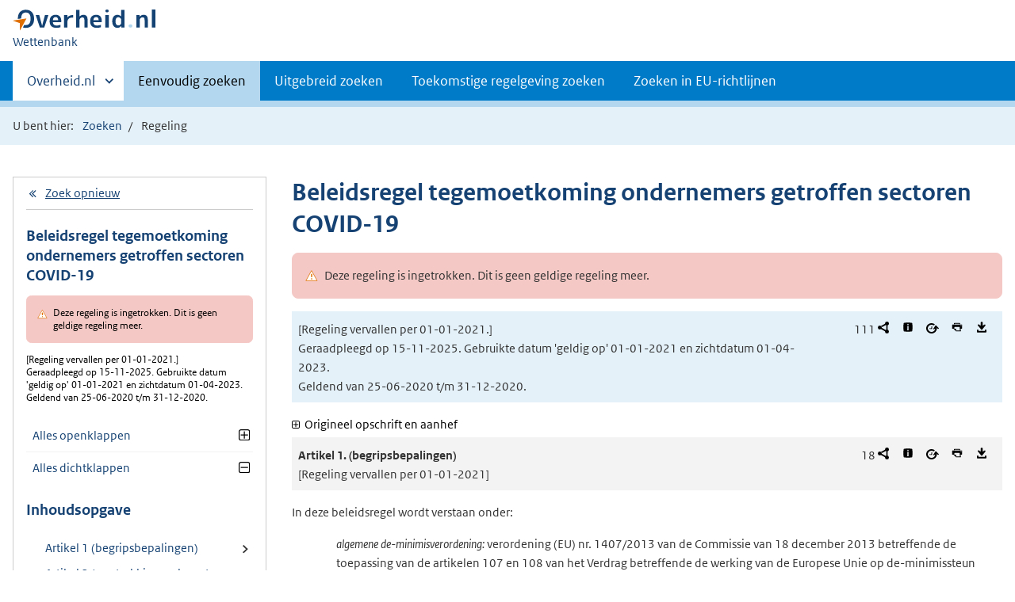

--- FILE ---
content_type: text/html;charset=utf-8
request_url: https://wetten.overheid.nl/BWBR0043324/2020-06-25
body_size: 31517
content:
<!DOCTYPE HTML><html lang="nl">
   <head>
      <title>wetten.nl - Regeling - Beleidsregel tegemoetkoming ondernemers getroffen sectoren COVID-19 - BWBR0043324</title>
      <meta charset="utf-8">
      <meta http-equiv="X-UA-Compatible" content="IE=edge">
      <meta name="viewport" content="width=device-width,initial-scale=1"><script>document.documentElement.className = 'has-js';</script><meta name="dcterms:creator" content="Ministerie van Binnenlandse Zaken en Koninkrijksrelaties">
      <meta name="dcterms:identifier" content="BWBR0043324">
      <meta name="dcterms:title" content="Beleidsregel tegemoetkoming ondernemers getroffen sectoren COVID-19">
      <meta name="dcterms:language" content="nl">
      <meta name="dcterms:type" content="beleidsregel">
      <meta name="dcterms:modified" content="2022-02-03">
      <meta name="overheid:authority" content="Economische Zaken en Klimaat">
      <meta name="dcterms:description" content="Beleidsregel tegemoetkoming ondernemers getroffen sectoren COVID-19">
      <link rel="stylesheet" title="1" href="/css/generic.css?v120">
      <link rel="stylesheet" href="/css/print.css?v120">
      <link rel="stylesheet" href="/css/wetten.css?v120"><script src="/App_Themes/Algemeen/js/jquery.min.js?v120"></script><script src="/App_Themes/Algemeen/js/sessionStorage.min.js?v120"></script><script>var contextPath = '';</script><link rel="shortcut icon" href="/images/favicon.ico?v120" type="image/vnd.microsoft.icon">
   </head>
   <body class="preview"><!--Start Piwik PRO Tag Manager code--><script type="text/javascript">
    (function(window, document, dataLayerName, id) {
    window[dataLayerName]=window[dataLayerName]||[],window[dataLayerName].push({start:(new Date).getTime(),event:"stg.start"});var scripts=document.getElementsByTagName('script')[0],tags=document.createElement('script');
    function stgCreateCookie(a,b,c){var d="";if(c){var e=new Date;e.setTime(e.getTime()+24*c*60*60*1e3),d="; expires="+e.toUTCString()}document.cookie=a+"="+b+d+"; path=/"}
    var isStgDebug=(window.location.href.match("stg_debug")||document.cookie.match("stg_debug"))&&!window.location.href.match("stg_disable_debug");stgCreateCookie("stg_debug",isStgDebug?1:"",isStgDebug?14:-1);
    var qP=[];dataLayerName!=="dataLayer"&&qP.push("data_layer_name="+dataLayerName),isStgDebug&&qP.push("stg_debug");var qPString=qP.length>0?("?"+qP.join("&")):"";
    tags.async=!0,tags.src="https://koop.piwik.pro/containers/"+id+".js"+qPString,scripts.parentNode.insertBefore(tags,scripts);
    !function(a,n,i){a[n]=a[n]||{};for(var c=0;c<i.length;c++)!function(i){a[n][i]=a[n][i]||{},a[n][i].api=a[n][i].api||function(){var a=[].slice.call(arguments,0);"string"==typeof a[0]&&window[dataLayerName].push({event:n+"."+i+":"+a[0],parameters:[].slice.call(arguments,1)})}}(i[c])}(window,"ppms",["tm","cm"]);
    })(window, document, 'dataLayer', '7ce2a4e8-d9e0-42ea-a88f-7526a88ab44f');
  </script>
      <!--End Piwik PRO Tag Manager code--><!--Geen onderhoudsmelding.--><!--Geen informatiemelding.--><div class="skiplinks container"><a href="#content">Direct naar content</a></div>
      <header class="header">
         <div class="header__start">
            <div class="container"><button type="button" class="hidden-desktop button button--icon-hamburger" data-handler="toggle-nav" aria-controls="nav" aria-expanded="false">Menu</button><div class="logo "><a href="https://www.overheid.nl/"><img src="/images/logo.svg?v120" alt="Logo Overheid.nl, ga naar de startpagina van Overheid punt NL."></a><p class="logo__you-are-here"><span class="visually-hidden">U bent nu hier: </span><span>Wettenbank</span></p>
               </div>
            </div>
         </div>
         <nav class="header__nav header__nav--closed" id="nav">
            <h2 class="visually-hidden">Primaire navigatie</h2>
            <div class="container">
               <ul class="header__primary-nav list list--unstyled">
                  <li class="hidden-mobile"><a href="#other-sites" data-handler="toggle-other-sites" data-decorator="init-toggle-other-sites" aria-controls="other-sites" aria-expanded="false"><span class="visually-hidden">Andere sites binnen </span>Overheid.nl</a></li>
                  <li><a href="/zoeken" class="is-active">Eenvoudig zoeken</a></li>
                  <li><a href="/uitgebreid_zoeken">Uitgebreid zoeken</a></li>
                  <li><a href="/toekomstig_zoeken">Toekomstige regelgeving zoeken</a></li>
                  <li><a href="/zoeken_op_eu-richtlijn">Zoeken in EU-richtlijnen</a></li>
               </ul><a href="#other-sites" class="hidden-desktop" data-handler="toggle-other-sites" data-decorator="init-toggle-other-sites" aria-controls="other-sites" aria-expanded="false"><span class="visually-hidden">Andere sites binnen </span>Overheid.nl
                  </a></div>
         </nav>
      </header>
      <div class="header__more header__more--closed" id="other-sites" aria-hidden="true">
         <div class="container columns">
            <div>
               <h2>Berichten over uw Buurt</h2>
               <p>Zoals vergunningen, bouwplannen en lokale regelgeving</p>
               <ul class="list list--linked">
                  <li><a href="https://www.overheid.nl/berichten-over-uw-buurt/rondom-uw-woonadres">Rondom uw woonadres</a></li>
                  <li><a href="https://www.overheid.nl/berichten-over-uw-buurt">Rondom een zelfgekozen adres</a></li>
               </ul>
            </div>
            <div>
               <h2>Dienstverlening</h2>
               <p>Zoals belastingen, uitkeringen en subsidies.</p>
               <ul class="list list--linked">
                  <li><a href="https://www.overheid.nl/dienstverlening">Naar dienstverlening</a></li>
               </ul>
            </div>
            <div>
               <h2>Beleid &amp; regelgeving</h2>
               <p>Officiële publicaties van de overheid.</p>
               <ul class="list list--linked">
                  <li><a href="https://www.overheid.nl/beleid-en-regelgeving">Naar beleid &amp; regelgeving</a></li>
               </ul>
            </div>
            <div>
               <h2>Contactgegevens overheden</h2>
               <p>Adressen en contactpersonen van overheidsorganisaties.</p>
               <ul class="list list--linked">
                  <li><a href="https://organisaties.overheid.nl/">Naar overheidsorganisaties</a></li>
               </ul>
            </div>
         </div>
      </div>
      <div class="row row--page-opener">
         <div class="container">
            <div class="breadcrumb">
               <p>U bent hier:</p>
               <ol>
                  <li><a href="/zoeken">Zoeken</a></li>
                  <li>Regeling</li>
               </ol>
            </div>
         </div>
      </div>
      <form method="POST" action="/BWBR0043324/2020-06-25/0">
         <div class="container columns columns--sticky-sidebar row"><input type="hidden" name="hiddenBWBId" id="hiddenBWBId" value="BWBR0043324"><div id="sidebar" class="columns--sticky-sidebar__sidebar" data-decorator="stick-sidebar add-mobile-foldability">
               <div><a href="/zoeken" class="icon--backlink">Zoek opnieuw</a><h2>Beleidsregel tegemoetkoming ondernemers getroffen sectoren COVID-19<span>
                        <div class="alert alert--warning alert-custom" role="alert"><span class="visually-hidden">Let op: </span><div class="alert__inner">
                              Deze regeling is ingetrokken. Dit is geen geldige regeling meer.
                              </div>
                        </div>[Regeling vervallen per 01-01-2021.]<br>Geraadpleegd op 15-11-2025. Gebruikte datum 'geldig op' 01-01-2021 en zichtdatum 01-04-2023.
                        <br>Geldend van 25-06-2020 t/m 31-12-2020.<br></span></h2>
                  <div class="actionblock">
                     <ul class="actionblock__list">
                        <li><a href="#" id="Unfoldall"><img src="/images/icon-plus.svg" alt="" role="presentation">Alles openklappen</a></li>
                        <li><a href="#" id="Foldall"><img src="/images/icon-minus.svg" alt="" role="presentation">Alles dichtklappen</a></li>
                     </ul>
                  </div>
                  <h2>Inhoudsopgave</h2>
                  <ul class="treeview treeview--foldable" id="treeview-">
                     <li><a class="link" id="TOC_C37972841" href="#Artikel1">Artikel 1 (begripsbepalingen)</a></li>
                     <li><a class="link" id="TOC_C37972851" href="#Artikel2">Artikel 2 (verstrekking en hoogte tegemoetkoming)</a></li>
                     <li><a class="link" id="TOC_C37737191" href="#Artikel3">Artikel 3 (afwijzingsgronden)</a></li>
                     <li><a class="link" id="TOC_C37972861" href="#Artikel4">Artikel 4 (informatieverplichtingen bij aanvraag en aanvraagperiode)</a></li>
                     <li><a class="link" id="TOC_C37737211" href="#Artikel5">Artikel 5 (beslistermijn)</a></li>
                     <li><a class="link" id="TOC_C37972871" href="#Artikel6">Artikel 6 (aanpassing tegemoetkoming achteraf)</a></li>
                     <li><a class="link" id="TOC_C37737231" href="#Artikel7">Artikel 7 (staatssteun)</a></li>
                     <li><a class="link" id="TOC_C37737241" href="#Artikel8">Artikel 8 (inwerkingtreding en vervaldatum)</a></li>
                     <li><a class="link" id="TOC_C37737251" href="#Artikel9">Artikel 9 (citeertitel)</a></li>
                     <li><a class="link" id="TOCBijlage1" href="#Bijlage1">Bijlage 1 behorende bij artikel 1 van de Beleidsregel tegemoetkoming ondernemers getroffen
                           sectoren COVID-19: activiteiten met de daarbij behorende code van de standaard bedrijfsindeling
                           (SBI-code)</a></li>
                  </ul>
               </div>
            </div>
            <div id="content">
               <div id="regeling">
                  <h1>Beleidsregel tegemoetkoming ondernemers getroffen sectoren COVID-19</h1>
                  <div class="alert alert--warning alert-custom" role="alert"><span class="visually-hidden">Let op: </span><div class="alert__inner">
                        Deze regeling is ingetrokken. Dit is geen geldige regeling meer.
                        </div>
                  </div>
                  <div class="article__header--law article__header--main">
                     <p class="regeling-toestand-meldingen">[Regeling vervallen per 01-01-2021.]<br>Geraadpleegd op 15-11-2025. Gebruikte datum 'geldig op' 01-01-2021 en zichtdatum 01-04-2023.
                        <br>Geldend van 25-06-2020 t/m 31-12-2020.</p>
                     <ul role="list" aria-label="Lijst met mogelijke acties voor Beleidsregel tegemoetkoming ondernemers getroffen sectoren COVID-19.">
                        <li role="listitem" aria-label="Actie: Toon relaties in LiDO." class="action--relations aantallen-lido-onbekend visually-hidden" data-bwbngid="http://wetten.overheid.nl/id/BWBR0043324/2020-06-25/0"><a href="/jci1.3:c:BWBR0043324&amp;z=2020-06-25&amp;g=2020-06-25" class="popuplidorelaties" data-juriconnectverwijzing="jci1.3:c:BWBR0043324&amp;z=2020-06-25&amp;g=2020-06-25" data-decorator="init-modal" data-handler="open-modal" data-modal="popuplidorelaties"><span>Toon relaties in LiDO</span></a></li>
                        <li role="listitem" aria-label="Actie: Toon wetstechnische informatie." class="action--version"><a href="/BWBR0043324/2020-06-25/0/informatie"><span>Toon wetstechnische informatie</span></a></li>
                        <li role="listitem" aria-label="Actie: Vergelijk met andere versie tekst regeling." class="action--compare"><a href="/BWBR0043324/2020-06-25/0" data-decorator="init-modal" data-handler="open-modal" data-modal="popupvergelijken" data-inwerking="25-06-2020" data-hashfragmentid="" data-bwb-id="BWBR0043324" data-iwt-datum="2020-06-25" data-toestand-id="2020-06-25" data-volgnummer="0" class="popupvergelijken"><span>Vergelijk met andere versie tekst regeling</span></a></li>
                        <li role="listitem" aria-label="Actie: Druk de regeling af." class="action--print"><a href="/BWBR0043324/2020-06-25/0" class="popupafdrukken" data-decorator="init-modal" data-handler="open-modal" data-modal="popupafdrukken"><span>Druk de regeling af</span></a></li>
                        <li role="listitem" aria-label="Actie: Sla de regeling op." class="action--download"><a href="/BWBR0043324/2020-06-25/0" class="popupexporteren" data-decorator="init-modal" data-handler="open-modal" data-modal="popupexporteren"><span>Sla de regeling op</span></a></li>
                     </ul>
                  </div>
                  <div>
                     <div class="wetgeving">
                        
                        <div class="origineel-opschrift-en-aanhef collapsible collapsible--small" data-decorator="init-collapsible" id="origineel-opschrift-en-aanhef">
                           <div class="collapsible__header"><a href="#origineel-opschrift-en-aanhef" aria-controls="origineel-opschrift-en-aanhef-inhoud" aria-expanded="true" data-handler="toggle-collapsible">Origineel opschrift en aanhef</a></div>
                           <div class="collapsible__content" id="origineel-opschrift-en-aanhef-inhoud">
                              <div id="Opschrift" class="intitule">
                                 <p>Beleidsregel van de Minister van Economische Zaken en Klimaat van 27 maart 2020, nr.
                                    WJZ/ 20077977, tot tegemoetkoming in de schade geleden door ondernemingen in bepaalde
                                    sectoren door de maatregelen ter bestrijding van de verdere verspreiding van COVID-19
                                    (Beleidsregel tegemoetkoming ondernemers getroffen sectoren COVID-19)</p>
                              </div>
                              <div id="Aanhef" class="aanhef">
                                 <p>De Minister van Economische Zaken en Klimaat en de Staatssecretaris van Economische
                                    Zaken en Klimaat,</p>
                                 <p>Gelet op <a href="/jci1.3:c:BWBR0005537&amp;artikel=4:81&amp;g=2021-01-01&amp;z=2023-04-01">artikel 4:81 van de Algemene wet bestuursrecht</a>;</p>
                                 <div class="aanhef-afkondiging">
                                    
                                    <p class="al">Besluiten:</p>
                                    </div>
                              </div>
                           </div>
                        </div>
                        
                        
                        <div class="regeling">
                           
                           
                           <div class="regeling-tekst">
                              
                              <div class="artikel" id="Artikel1">
                                 
                                 <div class="article__header--law artikel">
                                    <h4 id="C37972841">Artikel 1. (begripsbepalingen)</h4>
                                    <ul role="list" aria-label="Lijst met mogelijke acties voor Artikel 1. (begripsbepalingen).">
                                       <li role="listitem" aria-label="Actie: Toon relaties in LiDO." class="action--relations aantallen-lido-onbekend visually-hidden" data-bwbngid="http://wetten.overheid.nl/id/BWBR0043324/2020-06-25/0/Artikel1"><a href="/jci1.3:c:BWBR0043324&amp;artikel=1&amp;z=2020-06-25&amp;g=2020-06-25" class="popuplidorelaties" data-juriconnectverwijzing="jci1.3:c:BWBR0043324&amp;artikel=1&amp;z=2020-06-25&amp;g=2020-06-25" data-decorator="init-modal" data-handler="open-modal" data-modal="popuplidorelaties"><span>Toon relaties in LiDO</span></a></li>
                                       <li role="listitem" aria-label="Actie: Toon wetstechnische informatie." class="action--version"><a href="/BWBR0043324/2020-06-25/0/Artikel1/informatie"><span>Toon wetstechnische informatie</span></a></li>
                                       <li role="listitem" aria-label="Actie: Vergelijk met andere versie tekst regeling." class="action--compare"><a href="/BWBR0043324/2020-06-25/0/Artikel1" data-decorator="init-modal" data-handler="open-modal" data-modal="popupvergelijken" data-inwerking="25-06-2020" data-hashfragmentid="Artikel1" data-bwb-id="BWBR0043324" data-iwt-datum="2020-06-25" data-toestand-id="2020-06-25" data-volgnummer="0" class="popupvergelijken" data-label-id="15325574"><span>...</span></a></li>
                                       <li role="listitem" aria-label="Actie: Druk het regelingonderdeel af." class="action--print"><a href="/BWBR0043324/2020-06-25/0/Artikel1" class="popupafdrukken" data-decorator="init-modal" data-handler="open-modal" data-modal="popupafdrukken"><span>Druk het regelingonderdeel af</span></a></li>
                                       <li role="listitem" aria-label="Actie: Sla het regelingonderdeel op." class="action--download"><a href="/BWBR0043324/2020-06-25/0/Artikel1" class="popupexporteren" data-decorator="init-modal" data-handler="open-modal" data-modal="popupexporteren"><span>Sla het regelingonderdeel op</span></a></li>
                                    </ul> 
                                    <p>[Regeling vervallen per 01-01-2021]</p>
                                 </div>
                                 
                                 <p class="al">In deze beleidsregel wordt verstaan onder:</p>
                                 
                                 <ul class="list--law__unordered ongemarkeerd whitespace-medium">
                                    <li class="li">
                                       <p class="al">
                                          <em>algemene de-minimisverordening:</em> verordening (EU) nr. 1407/2013 van de Commissie van 18&nbsp;december 2013 betreffende
                                          de toepassing van de artikelen 107 en 108 van het Verdrag betreffende de werking van
                                          de Europese Unie op de-minimissteun (PbEU 2013, L 352);</p>
                                    </li>
                                    <li class="li">
                                       <p class="al">
                                          <em>ambulante onderneming:</em> onderneming die op 15&nbsp;maart 2020 stond ingeschreven in het handelsregister onder
                                          de code 47.81.1, 47.81.9, 47.82, 47.89.1, 47.89.2, 47.89.9, 49.39.1, 49.32, 50.10,
                                          50.30, 85.53 of 93.21.2 van de Standaard Bedrijfsindeling;</p>
                                    </li>
                                    <li class="li">
                                       <p class="al">
                                          <em>direct gedupeerde onderneming:</em> gedupeerde onderneming die op 15&nbsp;maart 2020 stond ingeschreven in het handelsregister
                                          met een hoofd- of nevenactiviteit die in de tabellen 1a, 1b of 1c van <a href="#Bijlage1">bijlage 1</a> is opgenomen, met de daarbij behorende code van de Standaard Bedrijfsindeling, en
                                          zoals in voorkomend geval nader geclausuleerd;</p>
                                    </li>
                                    <li class="li">
                                       <p class="al">
                                          <em>gedupeerde onderneming:</em> in Nederland gevestigde onderneming als bedoeld in <a href="/jci1.3:c:BWBR0021777&amp;artikel=5&amp;g=2021-01-01&amp;z=2023-04-01">artikel 5 van de Handelsregisterwet 2007</a>, niet zijnde een overheidsbedrijf:</p>
                                       <ul class="list--law__unordered expliciet whitespace-small">
                                          <li class="li">
                                             <p class="labeled"><span class="ol">a. </span>die op 15&nbsp;maart 2020 in het handelsregister stond ingeschreven met een hoofd- of nevenactiviteit
                                                die in <a href="#Bijlage1">bijlage 1</a> is opgenomen, met de daarbij behorende code van de Standaard Bedrijfsindeling, en
                                                zoals in voorkomend geval nader geclausuleerd;</p>
                                          </li>
                                          <li class="li">
                                             <p class="labeled"><span class="ol">b. </span>waar ten hoogste 250 personen werkzaam zijn, blijkend uit de inschrijving in het handelsregister
                                                op 15&nbsp;maart 2020; en</p>
                                          </li>
                                          <li class="li">
                                             <p class="labeled"><span class="ol">c. </span>die:</p>
                                             <ul class="list--law__unordered expliciet whitespace-medium">
                                                <li class="li">
                                                   <p class="labeled"><span class="ol">1°. </span>voor zover het een onderneming, niet zijnde een horecaonderneming of een ambulante
                                                      onderneming, betreft:</p>
                                                   <ul class="list--law__unordered expliciet whitespace-small">
                                                      <li class="li">
                                                         <p class="labeled"><span class="ol">– </span>ten minste één vestiging heeft met een ander adres dan het privéadres van de eigenaar
                                                            of eigenaren van de onderneming; of</p>
                                                      </li>
                                                      <li class="li">
                                                         <p class="labeled"><span class="ol">– </span>een vestiging heeft die fysiek afgescheiden is van de privéwoning van de eigenaar
                                                            of eigenaren van de onderneming en voorzien is van een eigen opgang of toegang; of</p>
                                                      </li>
                                                   </ul>
                                                </li>
                                                <li class="li">
                                                   <p class="labeled"><span class="ol">2°. </span>voor zover het een horecaonderneming betreft ten minste één horecagelegenheid huurt,
                                                      pacht of in eigendom heeft;</p>
                                                </li>
                                             </ul>
                                          </li>
                                       </ul>
                                    </li>
                                    <li class="li">
                                       <p class="al">
                                          <em>gedupeerde onderneming in de toeleveringsketen:</em> gedupeerde onderneming die op 15&nbsp;maart 2020 stond ingeschreven in het handelsregister
                                          met een hoofd- of nevenactiviteit die in tabel 2 van <a href="#Bijlage1">bijlage 1</a> is opgenomen, met de daarbij behorende code van de Standaard Bedrijfsindeling;</p>
                                    </li>
                                    <li class="li">
                                       <p class="al">
                                          <em>gedupeerde onderneming met een dorpshuis, gemeenschapshuis of wijkcentrum:</em> gedupeerde onderneming die op 15&nbsp;maart 2020 stond ingeschreven in het handelsregister
                                          onder de code 88.10.2, 88.99.3 of 88.99.9 van de Standaard Bedrijfsindeling, en een
                                          dorpshuis, gemeenschapshuis of wijkcentrum exploiteert;</p>
                                    </li>
                                    <li class="li">
                                       <p class="al">
                                          <em>gedupeerde onderneming met geregistreerde nevenactiviteit:</em> gedupeerde onderneming die op 15&nbsp;maart 2020 alleen voor een nevenactiviteit stond
                                          ingeschreven in het handelsregister met een activiteit die in <a href="#Bijlage1">bijlage 1</a> is opgenomen, met de daarbij behorende code van de Standaard Bedrijfsindeling, en
                                          zoals in voorkomend geval nader geclausuleerd;</p>
                                    </li>
                                    <li class="li">
                                       <p class="al">
                                          <em>gedupeerde vervaardigende onderneming met een retailwinkel:</em> gedupeerde onderneming die op 15&nbsp;maart 2020 stond ingeschreven in het handelsregister
                                          onder de code 10.71, 10.72, 11.05, 14.13, 14.19 of 74.10.2 van de Standaard Bedrijfsindeling,
                                          en een fysieke retailwinkel exploiteert;</p>
                                    </li>
                                    <li class="li">
                                       <p class="al">
                                          <em>gedupeerde zorgonderneming:</em> gedupeerde onderneming die op 15&nbsp;maart 2020 stond ingeschreven in het handelsregister
                                          met een hoofd- of nevenactiviteit die in tabel 3 van <a href="#Bijlage1">bijlage 1</a> is opgenomen, met de daarbij behorende code van de Standaard Bedrijfsindeling, en
                                          zoals in voorkomend geval nader geclausuleerd;</p>
                                    </li>
                                    <li class="li">
                                       <p class="al">
                                          <em>handelsregister:</em> handelsregister als bedoeld in <a href="/jci1.3:c:BWBR0021777&amp;artikel=2&amp;g=2021-01-01&amp;z=2023-04-01">artikel 2 van de Handelsregisterwet 2007</a>;</p>
                                    </li>
                                    <li class="li">
                                       <p class="al">
                                          <em>horecaonderneming:</em> onderneming die op 15&nbsp;maart 2020 stond ingeschreven in het handelsregister onder
                                          de code 56.10.1, 56.10.2 of 56.30 van de Standaard Bedrijfsindeling;</p>
                                    </li>
                                    <li class="li">
                                       <p class="al">
                                          <em>minister:</em> Minister van Economische Zaken en Klimaat;</p>
                                    </li>
                                    <li class="li">
                                       <p class="al">
                                          <em>overheidsbedrijf:</em> overheidsbedrijf als bedoeld in <a href="/jci1.3:c:BWBR0008691&amp;artikel=25g&amp;g=2021-01-01&amp;z=2023-04-01">artikel 25g, eerste lid, van de Mededingingswet</a>;</p>
                                    </li>
                                    <li class="li">
                                       <p class="al">
                                          <em>verklaring de-minimissteun:</em> verklaring van de gedupeerde onderneming waarin deze bevestigt dat de tegemoetkoming
                                          niet zal leiden tot een overschrijding van het de-minimisplafond, bedoeld in artikel
                                          3, tweede lid, van de algemene de-minimisverordening;</p>
                                    </li>
                                    <li class="li">
                                       <p class="al">
                                          <em>vestiging:</em> vestiging als bedoeld in <a href="/jci1.3:c:BWBR0021777&amp;artikel=1&amp;g=2021-01-01&amp;z=2023-04-01">artikel 1, eerste lid, onderdeel j, van de Handelsregisterwet 2007</a>.</p>
                                    </li>
                                 </ul>
                                 </div>
                              
                              <div class="artikel" id="Artikel2">
                                 
                                 <div class="article__header--law artikel">
                                    <h4 id="C37972851">Artikel 2. (verstrekking en hoogte tegemoetkoming)</h4>
                                    <ul role="list" aria-label="Lijst met mogelijke acties voor Artikel 2. (verstrekking en hoogte tegemoetkoming).">
                                       <li role="listitem" aria-label="Actie: Toon relaties in LiDO." class="action--relations aantallen-lido-onbekend visually-hidden" data-bwbngid="http://wetten.overheid.nl/id/BWBR0043324/2020-06-25/0/Artikel2"><a href="/jci1.3:c:BWBR0043324&amp;artikel=2&amp;z=2020-06-25&amp;g=2020-06-25" class="popuplidorelaties" data-juriconnectverwijzing="jci1.3:c:BWBR0043324&amp;artikel=2&amp;z=2020-06-25&amp;g=2020-06-25" data-decorator="init-modal" data-handler="open-modal" data-modal="popuplidorelaties"><span>Toon relaties in LiDO</span></a></li>
                                       <li role="listitem" aria-label="Actie: Toon wetstechnische informatie." class="action--version"><a href="/BWBR0043324/2020-06-25/0/Artikel2/informatie"><span>Toon wetstechnische informatie</span></a></li>
                                       <li role="listitem" aria-label="Actie: Vergelijk met andere versie tekst regeling." class="action--compare"><a href="/BWBR0043324/2020-06-25/0/Artikel2" data-decorator="init-modal" data-handler="open-modal" data-modal="popupvergelijken" data-inwerking="25-06-2020" data-hashfragmentid="Artikel2" data-bwb-id="BWBR0043324" data-iwt-datum="2020-06-25" data-toestand-id="2020-06-25" data-volgnummer="0" class="popupvergelijken" data-label-id="15325584"><span>...</span></a></li>
                                       <li role="listitem" aria-label="Actie: Druk het regelingonderdeel af." class="action--print"><a href="/BWBR0043324/2020-06-25/0/Artikel2" class="popupafdrukken" data-decorator="init-modal" data-handler="open-modal" data-modal="popupafdrukken"><span>Druk het regelingonderdeel af</span></a></li>
                                       <li role="listitem" aria-label="Actie: Sla het regelingonderdeel op." class="action--download"><a href="/BWBR0043324/2020-06-25/0/Artikel2" class="popupexporteren" data-decorator="init-modal" data-handler="open-modal" data-modal="popupexporteren"><span>Sla het regelingonderdeel op</span></a></li>
                                    </ul> 
                                    <p>[Regeling vervallen per 01-01-2021]</p>
                                 </div>
                                 
                                 <ul id="Artikel2_Lid1" class="list--law__unordered artikel_leden whitespace-small">
                                    <li>
                                       <p class="lid labeled"><span class="lidnr">1 </span>De minister verstrekt op aanvraag een tegemoetkoming aan een gedupeerde onderneming
                                          die verwacht in de periode van 16&nbsp;maart 2020 tot en met 15&nbsp;juni 2020:</p>
                                       <ul class="list--law__unordered expliciet whitespace-small">
                                          <li class="li">
                                             <p class="labeled"><span class="ol">a. </span>ten minste €&nbsp;4000,– aan omzetverlies te lijden als gevolg van de maatregelen ter bestrijding
                                                van de verdere verspreiding van COVID-19;</p>
                                          </li>
                                          <li class="li">
                                             <p class="labeled"><span class="ol">b. </span>ten minste €&nbsp;4000,– aan vaste lasten te hebben, ook na gebruik van andere door de
                                                overheid beschikbaar gestelde steunmaatregelen in het kader van de bestrijding van
                                                de verdere verspreiding van COVID-19.</p>
                                          </li>
                                       </ul>
                                    </li>
                                 </ul>
                                 
                                 <ul id="Artikel2_Lid2" class="list--law__unordered artikel_leden whitespace-small">
                                    <li>
                                       <p class="lid labeled"><span class="lidnr">2 </span>Indien de gedupeerde onderneming een gedupeerde onderneming met geregistreerde nevenactiviteit
                                          is, komt deze alleen in aanmerking voor een tegemoetkoming indien het te verwachten
                                          omzetverlies, bedoeld in het eerste lid, onderdeel a, en de te verwachten vaste lasten,
                                          bedoeld in het eerste lid, onderdeel b, uitsluitend betrekking hebben op zijn nevenactiviteit
                                          die in <a href="#Bijlage1">bijlage 1</a> is opgenomen.</p>
                                    </li>
                                 </ul>
                                 
                                 <ul id="Artikel2_Lid3" class="list--law__unordered artikel_leden whitespace-small">
                                    <li>
                                       <p class="lid labeled"><span class="lidnr">3 </span>Indien de gedupeerde onderneming een gedupeerde onderneming met een dorpshuis, gemeenschapshuis
                                          of wijkcentrum is, komt deze alleen in aanmerking voor een tegemoetkoming indien het
                                          te verwachten omzetverlies, bedoeld in het eerste lid, onderdeel a, en de te verwachten
                                          vaste lasten, bedoeld in het eerste lid, onderdeel b, uitsluitend betrekking hebben
                                          op horeca activiteiten of activiteiten met betrekking tot zaalverhuur van de betreffende
                                          onderneming.</p>
                                    </li>
                                 </ul>
                                 
                                 <ul id="Artikel2_Lid4" class="list--law__unordered artikel_leden whitespace-small">
                                    <li>
                                       <p class="lid labeled"><span class="lidnr">4 </span>Indien de gedupeerde onderneming een gedupeerde vervaardigende onderneming met een
                                          retailwinkel is, komt deze alleen in aanmerking voor een tegemoetkoming indien het
                                          te verwachten omzetverlies, bedoeld in het eerste lid, onderdeel a, en de te verwachten
                                          vaste lasten, bedoeld in het eerste lid, onderdeel b, uitsluitend betrekking hebben
                                          op de activiteiten van de onderneming voor de retailwinkel.</p>
                                    </li>
                                 </ul>
                                 
                                 <ul id="Artikel2_Lid5" class="list--law__unordered artikel_leden whitespace-small">
                                    <li>
                                       <p class="lid labeled"><span class="lidnr">5 </span>In aanvulling op het eerste en tweede lid, komt een gedupeerde onderneming in de toeleveringsketen
                                          alleen in aanmerking voor een tegemoetkoming indien die onderneming het omzetverlies,
                                          bedoeld in het eerste lid, onderdeel a, verwacht te lijden doordat de onderneming
                                          voor minimaal zeventig procent van zijn omzet afhankelijk is van:</p>
                                       <ul class="list--law__unordered expliciet whitespace-small">
                                          <li class="li">
                                             <p class="labeled"><span class="ol">a. </span>direct gedupeerde ondernemingen; of</p>
                                          </li>
                                          <li class="li">
                                             <p class="labeled"><span class="ol">b. </span>activiteiten die als gevolg van de overheidsmaatregelen ter bestrijding van de verdere
                                                verspreiding van COVID-19 verboden zijn of ontraden worden.</p>
                                          </li>
                                       </ul>
                                    </li>
                                 </ul>
                                 
                                 <ul id="Artikel2_Lid6" class="list--law__unordered artikel_leden whitespace-small">
                                    <li>
                                       <p class="lid labeled"><span class="lidnr">6 </span>In aanvulling op het eerste en tweede lid, komt een gedupeerde zorgonderneming alleen
                                          in aanmerking voor een tegemoetkoming indien de gedupeerde zorgonderneming verwacht,
                                          ook na aftrek van de tegemoetkoming van zorginkopers ter compensatie van het omzetverlies
                                          als gevolg van de maatregelen ter bestrijding van COVID-19, het omzetverlies, bedoeld
                                          in het eerste lid, onderdeel a, te lijden en de vaste lasten, bedoeld in het eerste
                                          lid, onderdeel b, te hebben.</p>
                                    </li>
                                 </ul>
                                 
                                 <ul id="Artikel2_Lid7" class="list--law__unordered artikel_leden whitespace-small">
                                    <li>
                                       <p class="lid labeled"><span class="lidnr">7 </span>De tegemoetkoming bedraagt €&nbsp;4000 per gedupeerde onderneming.</p>
                                    </li>
                                 </ul>
                                 </div>
                              
                              <div class="artikel" id="Artikel3">
                                 
                                 <div class="article__header--law artikel">
                                    <h4 id="C37737191">Artikel 3. (afwijzingsgronden)</h4>
                                    <ul role="list" aria-label="Lijst met mogelijke acties voor Artikel 3. (afwijzingsgronden).">
                                       <li role="listitem" aria-label="Actie: Toon relaties in LiDO." class="action--relations aantallen-lido-onbekend visually-hidden" data-bwbngid="http://wetten.overheid.nl/id/BWBR0043324/2020-06-25/0/Artikel3"><a href="/jci1.3:c:BWBR0043324&amp;artikel=3&amp;z=2020-06-25&amp;g=2020-06-25" class="popuplidorelaties" data-juriconnectverwijzing="jci1.3:c:BWBR0043324&amp;artikel=3&amp;z=2020-06-25&amp;g=2020-06-25" data-decorator="init-modal" data-handler="open-modal" data-modal="popuplidorelaties"><span>Toon relaties in LiDO</span></a></li>
                                       <li role="listitem" aria-label="Actie: Toon wetstechnische informatie." class="action--version"><a href="/BWBR0043324/2020-06-25/0/Artikel3/informatie"><span>Toon wetstechnische informatie</span></a></li>
                                       <li role="listitem" aria-label="Actie: Vergelijk met andere versie tekst regeling." class="action--compare"><a href="/BWBR0043324/2020-06-25/0/Artikel3" data-decorator="init-modal" data-handler="open-modal" data-modal="popupvergelijken" data-inwerking="25-06-2020" data-hashfragmentid="Artikel3" data-bwb-id="BWBR0043324" data-iwt-datum="2020-03-31" data-toestand-id="2020-06-25" data-volgnummer="0" class="popupvergelijken" data-label-id="15325594"><span>...</span></a></li>
                                       <li role="listitem" aria-label="Actie: Druk het regelingonderdeel af." class="action--print"><a href="/BWBR0043324/2020-06-25/0/Artikel3" class="popupafdrukken" data-decorator="init-modal" data-handler="open-modal" data-modal="popupafdrukken"><span>Druk het regelingonderdeel af</span></a></li>
                                       <li role="listitem" aria-label="Actie: Sla het regelingonderdeel op." class="action--download"><a href="/BWBR0043324/2020-06-25/0/Artikel3" class="popupexporteren" data-decorator="init-modal" data-handler="open-modal" data-modal="popupexporteren"><span>Sla het regelingonderdeel op</span></a></li>
                                    </ul> 
                                    <p>[Regeling vervallen per 01-01-2021]</p>
                                 </div>
                                 
                                 <p class="al">De minister beslist afwijzend op een aanvraag indien:</p>
                                 
                                 <ul class="list--law__unordered expliciet whitespace-small">
                                    <li class="li">
                                       <p class="labeled"><span class="ol">a. </span>de aanvraag niet voldoet aan de bij deze beleidsregel gestelde eisen;</p>
                                    </li>
                                    <li class="li">
                                       <p class="labeled"><span class="ol">b. </span>de gedupeerde onderneming in staat van faillissement verkeert dan wel bij de rechtbank
                                          een verzoek tot verlening van surseance van betaling aan de onderneming is ingediend;</p>
                                    </li>
                                    <li class="li">
                                       <p class="labeled"><span class="ol">c. </span>de tegemoetkoming niet verstrekt kan worden op grond van de algemene de-minimisverordening.</p>
                                    </li>
                                 </ul>
                                 </div>
                              
                              <div class="artikel" id="Artikel4">
                                 
                                 <div class="article__header--law artikel">
                                    <h4 id="C37972861">Artikel 4. (informatieverplichtingen bij aanvraag en aanvraagperiode)</h4>
                                    <ul role="list" aria-label="Lijst met mogelijke acties voor Artikel 4. (informatieverplichtingen bij aanvraag en aanvraagperiode).">
                                       <li role="listitem" aria-label="Actie: Toon relaties in LiDO." class="action--relations aantallen-lido-onbekend visually-hidden" data-bwbngid="http://wetten.overheid.nl/id/BWBR0043324/2020-06-25/0/Artikel4"><a href="/jci1.3:c:BWBR0043324&amp;artikel=4&amp;z=2020-06-25&amp;g=2020-06-25" class="popuplidorelaties" data-juriconnectverwijzing="jci1.3:c:BWBR0043324&amp;artikel=4&amp;z=2020-06-25&amp;g=2020-06-25" data-decorator="init-modal" data-handler="open-modal" data-modal="popuplidorelaties"><span>Toon relaties in LiDO</span></a></li>
                                       <li role="listitem" aria-label="Actie: Toon wetstechnische informatie." class="action--version"><a href="/BWBR0043324/2020-06-25/0/Artikel4/informatie"><span>Toon wetstechnische informatie</span></a></li>
                                       <li role="listitem" aria-label="Actie: Vergelijk met andere versie tekst regeling." class="action--compare"><a href="/BWBR0043324/2020-06-25/0/Artikel4" data-decorator="init-modal" data-handler="open-modal" data-modal="popupvergelijken" data-inwerking="25-06-2020" data-hashfragmentid="Artikel4" data-bwb-id="BWBR0043324" data-iwt-datum="2020-06-25" data-toestand-id="2020-06-25" data-volgnummer="0" class="popupvergelijken" data-label-id="15325604"><span>...</span></a></li>
                                       <li role="listitem" aria-label="Actie: Druk het regelingonderdeel af." class="action--print"><a href="/BWBR0043324/2020-06-25/0/Artikel4" class="popupafdrukken" data-decorator="init-modal" data-handler="open-modal" data-modal="popupafdrukken"><span>Druk het regelingonderdeel af</span></a></li>
                                       <li role="listitem" aria-label="Actie: Sla het regelingonderdeel op." class="action--download"><a href="/BWBR0043324/2020-06-25/0/Artikel4" class="popupexporteren" data-decorator="init-modal" data-handler="open-modal" data-modal="popupexporteren"><span>Sla het regelingonderdeel op</span></a></li>
                                    </ul> 
                                    <p>[Regeling vervallen per 01-01-2021]</p>
                                 </div>
                                 
                                 <ul id="Artikel4_Lid1" class="list--law__unordered artikel_leden whitespace-small">
                                    <li>
                                       <p class="lid labeled"><span class="lidnr">1 </span>Een aanvraag wordt ingediend met gebruikmaking van een door de minister beschikbaar
                                          gesteld middel.</p>
                                    </li>
                                 </ul>
                                 
                                 <ul id="Artikel4_Lid2" class="list--law__unordered artikel_leden whitespace-small">
                                    <li>
                                       <p class="lid labeled"><span class="lidnr">2 </span>Een aanvraag omvat in ieder geval:</p>
                                       <ul class="list--law__unordered expliciet whitespace-small">
                                          <li class="li">
                                             <p class="labeled"><span class="ol">a. </span>gegevens over de gedupeerde onderneming, waaronder het nummer waarmee de gedupeerde
                                                onderneming geregistreerd is bij de Kamer van Koophandel, het post- en bezoekadres
                                                en het rekeningnummer dat op naam van de gedupeerde onderneming staat of, in geval
                                                de gedupeerde onderneming een eenmanszaak betreft en deze geen zakelijke rekening
                                                heeft, het rekeningnummer van de eigenaar van de eenmanszaak;</p>
                                          </li>
                                          <li class="li">
                                             <p class="labeled"><span class="ol">b. </span>gegevens over de contactpersoon bij de gedupeerde onderneming, waaronder de naam,
                                                het telefoonnummer en het e-mailadres;</p>
                                          </li>
                                          <li class="li">
                                             <p class="labeled"><span class="ol">c. </span>een verklaring dat de gedupeerde onderneming geen overheidsbedrijf is;</p>
                                          </li>
                                          <li class="li">
                                             <p class="labeled"><span class="ol">d. </span>een verklaring de-minimissteun;</p>
                                          </li>
                                          <li class="li">
                                             <p class="labeled"><span class="ol">e. </span>een verklaring dat de gedupeerde onderneming op het moment van aanvraag voldoet aan
                                                de bij deze beleidsregel gestelde eisen;</p>
                                          </li>
                                          <li class="li">
                                             <p class="labeled"><span class="ol">f. </span>een verklaring waarin de gedupeerde onderneming aangeeft dat de onderneming in de
                                                periode van 16&nbsp;maart 2020 tot en met 15&nbsp;juni 2020 een omzetverlies verwacht te lijden
                                                van ten minste €&nbsp;4000,–;</p>
                                          </li>
                                          <li class="li">
                                             <p class="labeled"><span class="ol">g. </span>een verklaring waarin de gedupeerde onderneming aangeeft dat de onderneming in de
                                                periode van 16&nbsp;maart 2020 tot en met 15&nbsp;juni 2020 verwacht ten minste €&nbsp;4000,– aan
                                                vaste lasten te hebben, ook na gebruik van andere door de overheid beschikbaar gestelde
                                                steunmaatregelen in het kader van de bestrijding van de verdere verspreiding van COVID-19;</p>
                                          </li>
                                          <li class="li">
                                             <p class="labeled"><span class="ol">h. </span>indien van toepassing: een verklaring dat de gedupeerde onderneming een vestiging
                                                heeft die fysiek afgescheiden is van de privéwoning van de eigenaar of eigenaren van
                                                de onderneming en voorzien is van een eigen opgang of toegang, en een bewijsstuk ter
                                                onderbouwing van deze verklaring zoals:</p>
                                             <ul class="list--law__unordered expliciet whitespace-medium">
                                                <li class="li">
                                                   <p class="labeled"><span class="ol">1°. </span>een kopie van een zakelijke huur- of koopovereenkomst van de vestiging; of</p>
                                                </li>
                                                <li class="li">
                                                   <p class="labeled"><span class="ol">2°. </span>een kopie van de belastingaangifte van het jaar 2019 of 2020 waaruit blijkt dat er
                                                      sprake is van een werkruimte waarvan de vaste lasten en kosten fiscaal aftrekbaar
                                                      zijn als bedoeld in <a href="/jci1.3:c:BWBR0011353&amp;artikel=3.16&amp;g=2021-01-01&amp;z=2023-04-01">artikel 3.16, eerste lid, van de Wet inkomstenbelasting 2001</a>;</p>
                                                </li>
                                             </ul>
                                          </li>
                                          <li class="li">
                                             <p class="labeled"><span class="ol">i. </span>voor zover het een gedupeerde onderneming met geregistreerde nevenactiviteit betreft:
                                                een verklaring dat het te verwachten omzetverlies, bedoeld in <a href="#Artikel2">artikel 2, eerste lid, onderdeel a</a>, en de te verwachten vaste lasten, bedoeld in artikel 2, eerste lid, onderdeel b,
                                                uitsluitend betrekking hebben op zijn nevenactiviteit die in <a href="#Bijlage1">bijlage 1</a> is opgenomen;</p>
                                          </li>
                                          <li class="li">
                                             <p class="labeled"><span class="ol">j. </span>voor zover het een gedupeerde onderneming in de toeleveringsketen betreft: een verklaring
                                                dat de onderneming het omzetverlies, bedoeld in <a href="#Artikel2">artikel 2, eerste lid, onderdeel a</a>, verwacht te lijden doordat de onderneming voor minimaal zeventig procent van zijn
                                                omzet afhankelijk is van:</p>
                                             <ul class="list--law__unordered expliciet whitespace-medium">
                                                <li class="li">
                                                   <p class="labeled"><span class="ol">1°. </span>direct gedupeerde ondernemingen; of</p>
                                                </li>
                                                <li class="li">
                                                   <p class="labeled"><span class="ol">2°. </span>activiteiten die als gevolg van de overheidsmaatregelen ter bestrijding van de verdere
                                                      verspreiding van COVID-19 verboden zijn of ontraden worden; en</p>
                                                </li>
                                             </ul>
                                          </li>
                                          <li class="li">
                                             <p class="labeled"><span class="ol">k. </span>voor zover het een gedupeerde zorgonderneming betreft: een verklaring dat de onderneming
                                                verwacht, ook na aftrek van de tegemoetkoming van zorginkopers ter compensatie van
                                                het omzetverlies als gevolg van de maatregelen ter bestrijding van COVID-19, het omzetverlies,
                                                bedoeld in <a href="#Artikel2">artikel 2, eerste lid, onderdeel a</a>, te lijden en de vaste lasten, bedoeld in artikel 2, eerste lid, onderdeel b, te
                                                hebben;</p>
                                          </li>
                                          <li class="li">
                                             <p class="labeled"><span class="ol">l. </span>voor zover het een gedupeerde onderneming met een dorpshuis, gemeenschapshuis of wijkcentrum
                                                betreft: een verklaring dat het te verwachten omzetverlies, bedoeld in <a href="#Artikel2">artikel 2, eerste lid, onderdeel a</a>, en de te verwachten vaste lasten, bedoeld in artikel 2, eerste lid, onderdeel b,
                                                uitsluitend betrekking hebben op zijn horeca activiteiten of zijn activiteiten met
                                                betrekking tot zaalverhuur;</p>
                                          </li>
                                          <li class="li">
                                             <p class="labeled"><span class="ol">m. </span>voor zover het een gedupeerde vervaardigende onderneming met een retailwinkel betreft:
                                                een verklaring dat het te verwachten omzetverlies, bedoeld in <a href="#Artikel2">artikel 2, eerste lid, onderdeel a</a>, en de te verwachten vaste lasten, bedoeld in artikel 2, eerste lid, onderdeel b,
                                                uitsluitend betrekking hebben op zijn activiteiten met betrekking tot de retailwinkel.</p>
                                          </li>
                                       </ul>
                                    </li>
                                 </ul>
                                 
                                 <ul id="Artikel4_Lid3" class="list--law__unordered artikel_leden whitespace-small">
                                    <li>
                                       <p class="lid labeled"><span class="lidnr">3 </span>Een aanvraag kan worden ingediend in de periode van 27&nbsp;maart 2020 tot en met 26&nbsp;juni
                                          2020.</p>
                                    </li>
                                 </ul>
                                 </div>
                              
                              <div class="artikel" id="Artikel5">
                                 
                                 <div class="article__header--law artikel">
                                    <h4 id="C37737211">Artikel 5. (beslistermijn)</h4>
                                    <ul role="list" aria-label="Lijst met mogelijke acties voor Artikel 5. (beslistermijn).">
                                       <li role="listitem" aria-label="Actie: Toon relaties in LiDO." class="action--relations aantallen-lido-onbekend visually-hidden" data-bwbngid="http://wetten.overheid.nl/id/BWBR0043324/2020-06-25/0/Artikel5"><a href="/jci1.3:c:BWBR0043324&amp;artikel=5&amp;z=2020-06-25&amp;g=2020-06-25" class="popuplidorelaties" data-juriconnectverwijzing="jci1.3:c:BWBR0043324&amp;artikel=5&amp;z=2020-06-25&amp;g=2020-06-25" data-decorator="init-modal" data-handler="open-modal" data-modal="popuplidorelaties"><span>Toon relaties in LiDO</span></a></li>
                                       <li role="listitem" aria-label="Actie: Toon wetstechnische informatie." class="action--version"><a href="/BWBR0043324/2020-06-25/0/Artikel5/informatie"><span>Toon wetstechnische informatie</span></a></li>
                                       <li role="listitem" aria-label="Actie: Vergelijk met andere versie tekst regeling." class="action--compare"><a href="/BWBR0043324/2020-06-25/0/Artikel5" data-decorator="init-modal" data-handler="open-modal" data-modal="popupvergelijken" data-inwerking="25-06-2020" data-hashfragmentid="Artikel5" data-bwb-id="BWBR0043324" data-iwt-datum="2020-03-31" data-toestand-id="2020-06-25" data-volgnummer="0" class="popupvergelijken" data-label-id="15325614"><span>...</span></a></li>
                                       <li role="listitem" aria-label="Actie: Druk het regelingonderdeel af." class="action--print"><a href="/BWBR0043324/2020-06-25/0/Artikel5" class="popupafdrukken" data-decorator="init-modal" data-handler="open-modal" data-modal="popupafdrukken"><span>Druk het regelingonderdeel af</span></a></li>
                                       <li role="listitem" aria-label="Actie: Sla het regelingonderdeel op." class="action--download"><a href="/BWBR0043324/2020-06-25/0/Artikel5" class="popupexporteren" data-decorator="init-modal" data-handler="open-modal" data-modal="popupexporteren"><span>Sla het regelingonderdeel op</span></a></li>
                                    </ul> 
                                    <p>[Regeling vervallen per 01-01-2021]</p>
                                 </div>
                                 
                                 <p class="al">De minister beslist binnen drie weken na ontvangst van een aanvraag. Indien niet binnen
                                    deze termijn kan worden beslist, stelt de minister de aanvrager daarvan in kennis
                                    en noemt daarbij een redelijke termijn waarbinnen de beslissing wel kan worden genomen.</p>
                                 </div>
                              
                              <div class="artikel" id="Artikel6">
                                 
                                 <div class="article__header--law artikel">
                                    <h4 id="C37972871">Artikel 6. (aanpassing tegemoetkoming achteraf)</h4>
                                    <ul role="list" aria-label="Lijst met mogelijke acties voor Artikel 6. (aanpassing tegemoetkoming achteraf).">
                                       <li role="listitem" aria-label="Actie: Toon relaties in LiDO." class="action--relations aantallen-lido-onbekend visually-hidden" data-bwbngid="http://wetten.overheid.nl/id/BWBR0043324/2020-06-25/0/Artikel6"><a href="/jci1.3:c:BWBR0043324&amp;artikel=6&amp;z=2020-06-25&amp;g=2020-06-25" class="popuplidorelaties" data-juriconnectverwijzing="jci1.3:c:BWBR0043324&amp;artikel=6&amp;z=2020-06-25&amp;g=2020-06-25" data-decorator="init-modal" data-handler="open-modal" data-modal="popuplidorelaties"><span>Toon relaties in LiDO</span></a></li>
                                       <li role="listitem" aria-label="Actie: Toon wetstechnische informatie." class="action--version"><a href="/BWBR0043324/2020-06-25/0/Artikel6/informatie"><span>Toon wetstechnische informatie</span></a></li>
                                       <li role="listitem" aria-label="Actie: Vergelijk met andere versie tekst regeling." class="action--compare"><a href="/BWBR0043324/2020-06-25/0/Artikel6" data-decorator="init-modal" data-handler="open-modal" data-modal="popupvergelijken" data-inwerking="25-06-2020" data-hashfragmentid="Artikel6" data-bwb-id="BWBR0043324" data-iwt-datum="2020-06-25" data-toestand-id="2020-06-25" data-volgnummer="0" class="popupvergelijken" data-label-id="15325624"><span>...</span></a></li>
                                       <li role="listitem" aria-label="Actie: Druk het regelingonderdeel af." class="action--print"><a href="/BWBR0043324/2020-06-25/0/Artikel6" class="popupafdrukken" data-decorator="init-modal" data-handler="open-modal" data-modal="popupafdrukken"><span>Druk het regelingonderdeel af</span></a></li>
                                       <li role="listitem" aria-label="Actie: Sla het regelingonderdeel op." class="action--download"><a href="/BWBR0043324/2020-06-25/0/Artikel6" class="popupexporteren" data-decorator="init-modal" data-handler="open-modal" data-modal="popupexporteren"><span>Sla het regelingonderdeel op</span></a></li>
                                    </ul> 
                                    <p>[Regeling vervallen per 01-01-2021]</p>
                                 </div>
                                 
                                 <ul id="Artikel6_Lid1" class="list--law__unordered artikel_leden whitespace-small">
                                    <li>
                                       <p class="lid labeled"><span class="lidnr">1 </span>De minister kan de hoogte van de tegemoetkoming binnen vijf jaar na de verstrekking
                                          herzien dan wel de beschikking tot de tegemoetkoming intrekken, indien blijkt dat
                                          de tegemoetkoming, door onjuiste gegevensverstrekking door de gedupeerde onderneming,
                                          niet in overeenstemming met deze beleidsregel is verstrekt, of indien de gedupeerde
                                          onderneming de bewijsstukken, bedoeld in het tweede lid, niet overlegt.</p>
                                    </li>
                                 </ul>
                                 
                                 <ul id="Artikel6_Lid2" class="list--law__unordered artikel_leden whitespace-small">
                                    <li>
                                       <p class="lid labeled"><span class="lidnr">2 </span>Indien van toepassing, overlegt de gedupeerde onderneming desgevraagd gedurende vijf
                                          jaar na de verstrekking van de tegemoetkoming de volgende bewijsstukken aan de minister:</p>
                                       <ul class="list--law__unordered expliciet whitespace-small">
                                          <li class="li">
                                             <p class="labeled"><span class="ol">a. </span>aanvullende bewijsstukken waaruit blijkt dat de gedupeerde onderneming op het moment
                                                van de aanvraag van de tegemoetkoming een vestiging had die fysiek afgescheiden was
                                                van de privéwoning van de eigenaar of eigenaren van de onderneming en voorzien was
                                                van een eigen opgang of toegang;</p>
                                          </li>
                                          <li class="li">
                                             <p class="labeled"><span class="ol">b. </span>voor zover het een gedupeerde onderneming met geregistreerde nevenactiviteit betreft:
                                                bewijsstukken waaruit blijkt waar de verklaring, bedoeld in <a href="#Artikel4">artikel 4, tweede lid, onderdeel i</a>, op gebaseerd is, zoals een kopie van de omzetgegevens uit de boekhouding of van
                                                de aangifte van de omzetbelasting over 2019 of 2020;</p>
                                          </li>
                                          <li class="li">
                                             <p class="labeled"><span class="ol">c. </span>voor zover het een gedupeerde onderneming in de toeleveringsketen betreft: bewijsstukken
                                                waaruit blijkt waar de verklaring, bedoeld in <a href="#Artikel4">artikel 4, tweede lid, onderdeel j</a>, op gebaseerd is, zoals een kopie van de omzetgegevens uit de boekhouding of van
                                                de aangifte van de omzetbelasting over 2019 of 2020;</p>
                                          </li>
                                          <li class="li">
                                             <p class="labeled"><span class="ol">d. </span>voor zover het een gedupeerde zorgonderneming betreft: bewijsstukken waaruit blijkt
                                                waar de verklaring, bedoeld in <a href="#Artikel4">artikel 4, tweede lid, onderdeel k</a>, op gebaseerd is, zoals een kopie van de omzetgegevens uit de boekhouding of van
                                                de aangifte van de omzetbelasting over 2019 of 2020 en een kopie van de stukken uit
                                                de boekhouding van 2020 waaruit blijkt wat de hoogte is van de tegemoetkomingen die
                                                de gedupeerde zorgonderneming heeft ontvangen van de zorginkopers ter compensatie
                                                van het omzetverlies als gevolg van de maatregelen ter bestrijding van COVID-19;</p>
                                          </li>
                                          <li class="li">
                                             <p class="labeled"><span class="ol">e. </span>voor zover het een gedupeerde onderneming met een dorpshuis, gemeenschapshuis of wijkcentrum
                                                betreft: bewijsstukken waaruit blijkt waar de verklaring, bedoeld in <a href="#Artikel4">artikel 4, tweede lid, onderdeel l</a>, op gebaseerd is, zoals een kopie van de omzetgegevens uit de boekhouding of van
                                                de aangifte van de omzetbelasting over 2019 of 2020;</p>
                                          </li>
                                          <li class="li">
                                             <p class="labeled"><span class="ol">f. </span>voor zover het een gedupeerde vervaardigende onderneming met een retailwinkel betreft:
                                                bewijsstukken waaruit blijkt waar de verklaring, bedoeld in <a href="#Artikel4">artikel 4, tweede lid, onderdeel m</a>, op gebaseerd is, zoals een kopie van de omzetgegevens uit de boekhouding of van
                                                de aangifte van de omzetbelasting over 2019 of 2020.</p>
                                          </li>
                                       </ul>
                                    </li>
                                 </ul>
                                 </div>
                              
                              <div class="artikel" id="Artikel7">
                                 
                                 <div class="article__header--law artikel">
                                    <h4 id="C37737231">Artikel 7. (staatssteun)</h4>
                                    <ul role="list" aria-label="Lijst met mogelijke acties voor Artikel 7. (staatssteun).">
                                       <li role="listitem" aria-label="Actie: Toon relaties in LiDO." class="action--relations aantallen-lido-onbekend visually-hidden" data-bwbngid="http://wetten.overheid.nl/id/BWBR0043324/2020-06-25/0/Artikel7"><a href="/jci1.3:c:BWBR0043324&amp;artikel=7&amp;z=2020-06-25&amp;g=2020-06-25" class="popuplidorelaties" data-juriconnectverwijzing="jci1.3:c:BWBR0043324&amp;artikel=7&amp;z=2020-06-25&amp;g=2020-06-25" data-decorator="init-modal" data-handler="open-modal" data-modal="popuplidorelaties"><span>Toon relaties in LiDO</span></a></li>
                                       <li role="listitem" aria-label="Actie: Toon wetstechnische informatie." class="action--version"><a href="/BWBR0043324/2020-06-25/0/Artikel7/informatie"><span>Toon wetstechnische informatie</span></a></li>
                                       <li role="listitem" aria-label="Actie: Vergelijk met andere versie tekst regeling." class="action--compare"><a href="/BWBR0043324/2020-06-25/0/Artikel7" data-decorator="init-modal" data-handler="open-modal" data-modal="popupvergelijken" data-inwerking="25-06-2020" data-hashfragmentid="Artikel7" data-bwb-id="BWBR0043324" data-iwt-datum="2020-03-31" data-toestand-id="2020-06-25" data-volgnummer="0" class="popupvergelijken" data-label-id="15325634"><span>...</span></a></li>
                                       <li role="listitem" aria-label="Actie: Druk het regelingonderdeel af." class="action--print"><a href="/BWBR0043324/2020-06-25/0/Artikel7" class="popupafdrukken" data-decorator="init-modal" data-handler="open-modal" data-modal="popupafdrukken"><span>Druk het regelingonderdeel af</span></a></li>
                                       <li role="listitem" aria-label="Actie: Sla het regelingonderdeel op." class="action--download"><a href="/BWBR0043324/2020-06-25/0/Artikel7" class="popupexporteren" data-decorator="init-modal" data-handler="open-modal" data-modal="popupexporteren"><span>Sla het regelingonderdeel op</span></a></li>
                                    </ul> 
                                    <p>[Regeling vervallen per 01-01-2021]</p>
                                 </div>
                                 
                                 <p class="al">De tegemoetkoming, bedoeld in <a href="#Artikel2">artikel 2</a>, bevat staatssteun en wordt gerechtvaardigd door de algemene de-minimisverordening.</p>
                                 </div>
                              
                              <div class="artikel" id="Artikel8">
                                 
                                 <div class="article__header--law artikel">
                                    <h4 id="C37737241">Artikel 8. (inwerkingtreding en vervaldatum)</h4>
                                    <ul role="list" aria-label="Lijst met mogelijke acties voor Artikel 8. (inwerkingtreding en vervaldatum).">
                                       <li role="listitem" aria-label="Actie: Toon relaties in LiDO." class="action--relations aantallen-lido-onbekend visually-hidden" data-bwbngid="http://wetten.overheid.nl/id/BWBR0043324/2020-06-25/0/Artikel8"><a href="/jci1.3:c:BWBR0043324&amp;artikel=8&amp;z=2020-06-25&amp;g=2020-06-25" class="popuplidorelaties" data-juriconnectverwijzing="jci1.3:c:BWBR0043324&amp;artikel=8&amp;z=2020-06-25&amp;g=2020-06-25" data-decorator="init-modal" data-handler="open-modal" data-modal="popuplidorelaties"><span>Toon relaties in LiDO</span></a></li>
                                       <li role="listitem" aria-label="Actie: Toon wetstechnische informatie." class="action--version"><a href="/BWBR0043324/2020-06-25/0/Artikel8/informatie"><span>Toon wetstechnische informatie</span></a></li>
                                       <li role="listitem" aria-label="Actie: Vergelijk met andere versie tekst regeling." class="action--compare"><a href="/BWBR0043324/2020-06-25/0/Artikel8" data-decorator="init-modal" data-handler="open-modal" data-modal="popupvergelijken" data-inwerking="25-06-2020" data-hashfragmentid="Artikel8" data-bwb-id="BWBR0043324" data-iwt-datum="2020-03-31" data-toestand-id="2020-06-25" data-volgnummer="0" class="popupvergelijken" data-label-id="15325644"><span>...</span></a></li>
                                       <li role="listitem" aria-label="Actie: Druk het regelingonderdeel af." class="action--print"><a href="/BWBR0043324/2020-06-25/0/Artikel8" class="popupafdrukken" data-decorator="init-modal" data-handler="open-modal" data-modal="popupafdrukken"><span>Druk het regelingonderdeel af</span></a></li>
                                       <li role="listitem" aria-label="Actie: Sla het regelingonderdeel op." class="action--download"><a href="/BWBR0043324/2020-06-25/0/Artikel8" class="popupexporteren" data-decorator="init-modal" data-handler="open-modal" data-modal="popupexporteren"><span>Sla het regelingonderdeel op</span></a></li>
                                    </ul> 
                                    <p>[Regeling vervallen per 01-01-2021]</p>
                                 </div>
                                 
                                 <ul id="Artikel8_Lid1" class="list--law__unordered artikel_leden whitespace-small">
                                    <li>
                                       <p class="lid labeled"><span class="lidnr">1 </span>Deze beleidsregel treedt in werking met ingang van de dag na de datum van uitgifte
                                          van de Staatscourant waarin zij wordt geplaatst, en werkt terug tot en met 27&nbsp;maart
                                          2020.</p>
                                    </li>
                                 </ul>
                                 
                                 <ul id="Artikel8_Lid2" class="list--law__unordered artikel_leden whitespace-small">
                                    <li>
                                       <p class="lid labeled"><span class="lidnr">2 </span>Deze beleidsregel vervalt met ingang van 1&nbsp;januari 2021, met dien verstande dat de
                                          beleidsregel van toepassing blijft op aanvragen om tegemoetkoming die uiterlijk 26&nbsp;juni
                                          2020 zijn ingediend, dan wel op tegemoetkomingen die voor 1&nbsp;januari 2021 zijn verstrekt.</p>
                                    </li>
                                 </ul>
                                 </div>
                              
                              <div class="artikel" id="Artikel9">
                                 
                                 <div class="article__header--law artikel">
                                    <h4 id="C37737251">Artikel 9. (citeertitel)</h4>
                                    <ul role="list" aria-label="Lijst met mogelijke acties voor Artikel 9. (citeertitel).">
                                       <li role="listitem" aria-label="Actie: Toon relaties in LiDO." class="action--relations aantallen-lido-onbekend visually-hidden" data-bwbngid="http://wetten.overheid.nl/id/BWBR0043324/2020-06-25/0/Artikel9"><a href="/jci1.3:c:BWBR0043324&amp;artikel=9&amp;z=2020-06-25&amp;g=2020-06-25" class="popuplidorelaties" data-juriconnectverwijzing="jci1.3:c:BWBR0043324&amp;artikel=9&amp;z=2020-06-25&amp;g=2020-06-25" data-decorator="init-modal" data-handler="open-modal" data-modal="popuplidorelaties"><span>Toon relaties in LiDO</span></a></li>
                                       <li role="listitem" aria-label="Actie: Toon wetstechnische informatie." class="action--version"><a href="/BWBR0043324/2020-06-25/0/Artikel9/informatie"><span>Toon wetstechnische informatie</span></a></li>
                                       <li role="listitem" aria-label="Actie: Vergelijk met andere versie tekst regeling." class="action--compare"><a href="/BWBR0043324/2020-06-25/0/Artikel9" data-decorator="init-modal" data-handler="open-modal" data-modal="popupvergelijken" data-inwerking="25-06-2020" data-hashfragmentid="Artikel9" data-bwb-id="BWBR0043324" data-iwt-datum="2020-03-31" data-toestand-id="2020-06-25" data-volgnummer="0" class="popupvergelijken" data-label-id="15325654"><span>...</span></a></li>
                                       <li role="listitem" aria-label="Actie: Druk het regelingonderdeel af." class="action--print"><a href="/BWBR0043324/2020-06-25/0/Artikel9" class="popupafdrukken" data-decorator="init-modal" data-handler="open-modal" data-modal="popupafdrukken"><span>Druk het regelingonderdeel af</span></a></li>
                                       <li role="listitem" aria-label="Actie: Sla het regelingonderdeel op." class="action--download"><a href="/BWBR0043324/2020-06-25/0/Artikel9" class="popupexporteren" data-decorator="init-modal" data-handler="open-modal" data-modal="popupexporteren"><span>Sla het regelingonderdeel op</span></a></li>
                                    </ul> 
                                    <p>[Regeling vervallen per 01-01-2021]</p>
                                 </div>
                                 
                                 <p class="al">Deze beleidsregel wordt aangehaald als: Beleidsregel tegemoetkoming ondernemers getroffen
                                    sectoren COVID-19.</p>
                                 </div>
                              </div>
                           
                           <div class="slotformulier-en-ondertekening collapsible collapsible--small" data-decorator="init-collapsible" id="inklapbaar-slotformulier-en-ondertekening">
                              <div class="collapsible__header"><a href="#inklapbaar-slotformulier-en-ondertekening" aria-controls="inklapbaar-slotformulier-en-ondertekening-inhoud" aria-expanded="true" data-handler="toggle-collapsible">Origineel slotformulier en ondertekening</a></div>
                              <div class="collapsible__content" id="inklapbaar-slotformulier-en-ondertekening-inhoud">
                                 <div class="regeling-sluiting" id="SlotformulierEnOndertekening">
                                    
                                    <div> </div>
                                    
                                    <p class="al">Deze beleidsregel zal met de toelichting in de Staatscourant worden geplaatst.</p>
                                    
                                    
                                    <div class="dagtekening">
                                       <p>'s-Gravenhage, 27 maart 2020</p>
                                    </div>
                                    
                                    <div class="ondertekening">
                                       
                                       <p class="functie">De Minister van Economische Zaken en Klimaat,</p>
                                       
                                       <p class="naam">
                                          <span class="voornaam">E.D. </span>
                                          <span class="achternaam">Wiebes</span>
                                          </p>
                                       </div>
                                    
                                    <div class="ondertekening">
                                       
                                       <p class="functie">De Staatssecretaris van Economische Zaken en Klimaat,</p>
                                       
                                       <p class="naam">
                                          <span class="voornaam">M.C.G. </span>
                                          <span class="achternaam">Keijzer</span>
                                          </p>
                                       </div>
                                    </div>
                              </div>
                           </div>
                           
                           <div class="bijlage" id="Bijlage1">
                              
                              <div class="article__header--law bijlage">
                                 <h4 id="C37973831">Bijlage 1. behorende bij <a href="#Artikel1">artikel 1</a> van de Beleidsregel tegemoetkoming ondernemers getroffen sectoren COVID-19: activiteiten
                                    met de daarbij behorende code van de standaard bedrijfsindeling (SBI-code)</h4>
                                 <ul role="list" aria-label="Lijst met mogelijke acties voor Bijlage 1. behorende bij artikel 1 van de Beleidsregel tegemoetkoming ondernemers getroffen sectoren COVID-19: activiteiten met de daarbij behorende code van de standaard bedrijfsindeling (SBI-code).">
                                    <li role="listitem" aria-label="Actie: Toon relaties in LiDO." class="action--relations aantallen-lido-onbekend visually-hidden" data-bwbngid="http://wetten.overheid.nl/id/BWBR0043324/2020-06-25/0/Bijlage1"><a href="/jci1.3:c:BWBR0043324&amp;bijlage=1&amp;z=2020-06-25&amp;g=2020-06-25" class="popuplidorelaties" data-juriconnectverwijzing="jci1.3:c:BWBR0043324&amp;bijlage=1&amp;z=2020-06-25&amp;g=2020-06-25" data-decorator="init-modal" data-handler="open-modal" data-modal="popuplidorelaties"><span>Toon relaties in LiDO</span></a></li>
                                    <li role="listitem" aria-label="Actie: Toon wetstechnische informatie." class="action--version"><a href="/BWBR0043324/2020-06-25/0/Bijlage1/informatie"><span>Toon wetstechnische informatie</span></a></li>
                                    <li role="listitem" aria-label="Actie: Vergelijk met andere versie tekst regeling." class="action--compare"><a href="/BWBR0043324/2020-06-25/0/Bijlage1" data-decorator="init-modal" data-handler="open-modal" data-modal="popupvergelijken" data-inwerking="25-06-2020" data-hashfragmentid="Bijlage1" data-bwb-id="BWBR0043324" data-iwt-datum="2020-06-25" data-toestand-id="2020-06-25" data-volgnummer="0" class="popupvergelijken" data-label-id="15325674"><span>...</span></a></li>
                                    <li role="listitem" aria-label="Actie: Druk het regelingonderdeel af." class="action--print"><a href="/BWBR0043324/2020-06-25/0/Bijlage1" class="popupafdrukken" data-decorator="init-modal" data-handler="open-modal" data-modal="popupafdrukken"><span>Druk het regelingonderdeel af</span></a></li>
                                    <li role="listitem" aria-label="Actie: Sla het regelingonderdeel op." class="action--download"><a href="/BWBR0043324/2020-06-25/0/Bijlage1" class="popupexporteren" data-decorator="init-modal" data-handler="open-modal" data-modal="popupexporteren"><span>Sla het regelingonderdeel op</span></a></li>
                                 </ul> 
                                 <p>[Regeling vervallen per 01-01-2021]</p>
                              </div>
                              
                              <div class="table__container">
                                 <table summary="tabel" class="table__regulation fullwidth" cellspacing="0">
                                    <caption class="">Tabel 1a. Direct gedupeerde ondernemingen (eerste tranche)</caption>
                                    <thead>
                                       
                                       <tr class="table-head">
                                          
                                          <th class="entry align-left valign-top" scope="col" rowspan="1">
                                             
                                             <p class="al">Omschrijving activiteit</p>
                                             </th>
                                          
                                          <th class="entry align-left valign-top" scope="col" rowspan="1">
                                             
                                             <p class="al">SBI-code</p>
                                             </th>
                                          </tr>
                                       </thead>
                                    <tbody>
                                       
                                       <tr class="tr-rowsep odd">
                                          
                                          <td class="entry align-left valign-top" rowspan="1">
                                             
                                             <p class="al">Hotel-restaurants</p>
                                             </td>
                                          
                                          <td class="entry align-left valign-top" rowspan="1">
                                             
                                             <p class="al">55.10.1</p>
                                             </td>
                                          </tr>
                                       
                                       <tr class="tr-rowsep even">
                                          
                                          <td class="entry align-left valign-top" rowspan="1">
                                             
                                             <p class="al">Hotels (geen hotel-restaurants), pensions en conferentieoorden</p>
                                             </td>
                                          
                                          <td class="entry align-left valign-top" rowspan="1">
                                             
                                             <p class="al">55.10.2</p>
                                             </td>
                                          </tr>
                                       
                                       <tr class="tr-rowsep odd">
                                          
                                          <td class="entry align-left valign-top" rowspan="1">
                                             
                                             <p class="al">Restaurants</p>
                                             </td>
                                          
                                          <td class="entry align-left valign-top" rowspan="1">
                                             
                                             <p class="al">56.10.1</p>
                                             </td>
                                          </tr>
                                       
                                       <tr class="tr-rowsep even">
                                          
                                          <td class="entry align-left valign-top" rowspan="1">
                                             
                                             <p class="al">Fastfoodrestaurants, cafetaria’s, ijssalons, eetkramen e.d.</p>
                                             </td>
                                          
                                          <td class="entry align-left valign-top" rowspan="1">
                                             
                                             <p class="al">56.10.2</p>
                                             </td>
                                          </tr>
                                       
                                       <tr class="tr-rowsep odd">
                                          
                                          <td class="entry align-left valign-top" rowspan="1">
                                             
                                             <p class="al">Eventcatering</p>
                                             </td>
                                          
                                          <td class="entry align-left valign-top" rowspan="1">
                                             
                                             <p class="al">56.21</p>
                                             </td>
                                          </tr>
                                       
                                       <tr class="tr-rowsep even">
                                          
                                          <td class="entry align-left valign-top" rowspan="1">
                                             
                                             <p class="al">Cafés</p>
                                             </td>
                                          
                                          <td class="entry align-left valign-top" rowspan="1">
                                             
                                             <p class="al">56.30</p>
                                             </td>
                                          </tr>
                                       
                                       <tr class="tr-rowsep odd">
                                          
                                          <td class="entry align-left valign-top" rowspan="1">
                                             
                                             <p class="al">Bioscopen</p>
                                             </td>
                                          
                                          <td class="entry align-left valign-top" rowspan="1">
                                             
                                             <p class="al">59.14</p>
                                             </td>
                                          </tr>
                                       
                                       <tr class="tr-rowsep even">
                                          
                                          <td class="entry align-left valign-top" rowspan="1">
                                             
                                             <p class="al">Reisbemiddeling</p>
                                             </td>
                                          
                                          <td class="entry align-left valign-top" rowspan="1">
                                             
                                             <p class="al">79.11</p>
                                             </td>
                                          </tr>
                                       
                                       <tr class="tr-rowsep odd">
                                          
                                          <td class="entry align-left valign-top" rowspan="1">
                                             
                                             <p class="al">Reisorganisatoren</p>
                                             </td>
                                          
                                          <td class="entry align-left valign-top" rowspan="1">
                                             
                                             <p class="al">79.12</p>
                                             </td>
                                          </tr>
                                       
                                       <tr class="tr-rowsep even">
                                          
                                          <td class="entry align-left valign-top" rowspan="1">
                                             
                                             <p class="al">Organiseren van congressen en beurzen</p>
                                             </td>
                                          
                                          <td class="entry align-left valign-top" rowspan="1">
                                             
                                             <p class="al">82.30</p>
                                             </td>
                                          </tr>
                                       
                                       <tr class="tr-rowsep odd">
                                          
                                          <td class="entry align-left valign-top" rowspan="1">
                                             
                                             <p class="al">Dansscholen</p>
                                             </td>
                                          
                                          <td class="entry align-left valign-top" rowspan="1">
                                             
                                             <p class="al">85.52.1</p>
                                             </td>
                                          </tr>
                                       
                                       <tr class="tr-rowsep even">
                                          
                                          <td class="entry align-left valign-top" rowspan="1">
                                             
                                             <p class="al">Kunstzinnige vorming van amateurs (geen dansscholen)</p>
                                             </td>
                                          
                                          <td class="entry align-left valign-top" rowspan="1">
                                             
                                             <p class="al">85.52.2</p>
                                             </td>
                                          </tr>
                                       
                                       <tr class="tr-rowsep odd">
                                          
                                          <td class="entry align-left valign-top" rowspan="1">
                                             
                                             <p class="al">Auto-en motorrijscholen</p>
                                             </td>
                                          
                                          <td class="entry align-left valign-top" rowspan="1">
                                             
                                             <p class="al">85.53</p>
                                             </td>
                                          </tr>
                                       
                                       <tr class="tr-rowsep even">
                                          
                                          <td class="entry align-left valign-top" rowspan="1">
                                             
                                             <p class="al">Beoefening van podiumkunst</p>
                                             </td>
                                          
                                          <td class="entry align-left valign-top" rowspan="1">
                                             
                                             <p class="al">90.01.1</p>
                                             </td>
                                          </tr>
                                       
                                       <tr class="tr-rowsep odd">
                                          
                                          <td class="entry align-left valign-top" rowspan="1">
                                             
                                             <p class="al">Producenten van podiumkunst</p>
                                             </td>
                                          
                                          <td class="entry align-left valign-top" rowspan="1">
                                             
                                             <p class="al">90.01.2</p>
                                             </td>
                                          </tr>
                                       
                                       <tr class="tr-rowsep even">
                                          
                                          <td class="entry align-left valign-top" rowspan="1">
                                             
                                             <p class="al">Circus en variété</p>
                                             </td>
                                          
                                          <td class="entry align-left valign-top" rowspan="1">
                                             
                                             <p class="al">90.01.3</p>
                                             </td>
                                          </tr>
                                       
                                       <tr class="tr-rowsep odd">
                                          
                                          <td class="entry align-left valign-top" rowspan="1">
                                             
                                             <p class="al">Dienstverlening voor uitvoerende kunst</p>
                                             </td>
                                          
                                          <td class="entry align-left valign-top" rowspan="1">
                                             
                                             <p class="al">90.02</p>
                                             </td>
                                          </tr>
                                       
                                       <tr class="tr-rowsep even">
                                          
                                          <td class="entry align-left valign-top" rowspan="1">
                                             
                                             <p class="al">Theaters en schouwburgen</p>
                                             </td>
                                          
                                          <td class="entry align-left valign-top" rowspan="1">
                                             
                                             <p class="al">90.04.1</p>
                                             </td>
                                          </tr>
                                       
                                       <tr class="tr-rowsep odd">
                                          
                                          <td class="entry align-left valign-top" rowspan="1">
                                             
                                             <p class="al">Evenementenhallen</p>
                                             </td>
                                          
                                          <td class="entry align-left valign-top" rowspan="1">
                                             
                                             <p class="al">90.04.2</p>
                                             </td>
                                          </tr>
                                       
                                       <tr class="tr-rowsep even">
                                          
                                          <td class="entry align-left valign-top" rowspan="1">
                                             
                                             <p class="al">Musea</p>
                                             </td>
                                          
                                          <td class="entry align-left valign-top" rowspan="1">
                                             
                                             <p class="al">91.02.1</p>
                                             </td>
                                          </tr>
                                       
                                       <tr class="tr-rowsep odd">
                                          
                                          <td class="entry align-left valign-top" rowspan="1">
                                             
                                             <p class="al">Kunstgalerieën en -expositieruimten</p>
                                             </td>
                                          
                                          <td class="entry align-left valign-top" rowspan="1">
                                             
                                             <p class="al">91.02.2</p>
                                             </td>
                                          </tr>
                                       
                                       <tr class="tr-rowsep even">
                                          
                                          <td class="entry align-left valign-top" rowspan="1">
                                             
                                             <p class="al">Casino’s</p>
                                             </td>
                                          
                                          <td class="entry align-left valign-top" rowspan="1">
                                             
                                             <p class="al">92.00.1</p>
                                             </td>
                                          </tr>
                                       
                                       <tr class="tr-rowsep odd">
                                          
                                          <td class="entry align-left valign-top" rowspan="1">
                                             
                                             <p class="al">Exploitatie van speelautomaten</p>
                                             </td>
                                          
                                          <td class="entry align-left valign-top" rowspan="1">
                                             
                                             <p class="al">92.00.9</p>
                                             </td>
                                          </tr>
                                       
                                       <tr class="tr-rowsep even">
                                          
                                          <td class="entry align-left valign-top" rowspan="1">
                                             
                                             <p class="al">Zwembaden</p>
                                             </td>
                                          
                                          <td class="entry align-left valign-top" rowspan="1">
                                             
                                             <p class="al">93.11.1</p>
                                             </td>
                                          </tr>
                                       
                                       <tr class="tr-rowsep odd">
                                          
                                          <td class="entry align-left valign-top" rowspan="1">
                                             
                                             <p class="al">Sporthallen, sportzalen en gymzalen</p>
                                             </td>
                                          
                                          <td class="entry align-left valign-top" rowspan="1">
                                             
                                             <p class="al">93.11.2</p>
                                             </td>
                                          </tr>
                                       
                                       <tr class="tr-rowsep even">
                                          
                                          <td class="entry align-left valign-top" rowspan="1">
                                             
                                             <p class="al">Sportvelden</p>
                                             </td>
                                          
                                          <td class="entry align-left valign-top" rowspan="1">
                                             
                                             <p class="al">93.11.3</p>
                                             </td>
                                          </tr>
                                       
                                       <tr class="tr-rowsep odd">
                                          
                                          <td class="entry align-left valign-top" rowspan="1">
                                             
                                             <p class="al">Overige sportaccommodaties</p>
                                             </td>
                                          
                                          <td class="entry align-left valign-top" rowspan="1">
                                             
                                             <p class="al">93.11.9</p>
                                             </td>
                                          </tr>
                                       
                                       <tr class="tr-rowsep even">
                                          
                                          <td class="entry align-left valign-top" rowspan="1">
                                             
                                             <p class="al">Veldvoetbal</p>
                                             </td>
                                          
                                          <td class="entry align-left valign-top" rowspan="1">
                                             
                                             <p class="al">93.12.1</p>
                                             </td>
                                          </tr>
                                       
                                       <tr class="tr-rowsep odd">
                                          
                                          <td class="entry align-left valign-top" rowspan="1">
                                             
                                             <p class="al">Veldsport in teamverband (geen voetbal)</p>
                                             </td>
                                          
                                          <td class="entry align-left valign-top" rowspan="1">
                                             
                                             <p class="al">93.12.2</p>
                                             </td>
                                          </tr>
                                       
                                       <tr class="tr-rowsep even">
                                          
                                          <td class="entry align-left valign-top" rowspan="1">
                                             
                                             <p class="al">Atletiek</p>
                                             </td>
                                          
                                          <td class="entry align-left valign-top" rowspan="1">
                                             
                                             <p class="al">93.12.3</p>
                                             </td>
                                          </tr>
                                       
                                       <tr class="tr-rowsep odd">
                                          
                                          <td class="entry align-left valign-top" rowspan="1">
                                             
                                             <p class="al">Tennis</p>
                                             </td>
                                          
                                          <td class="entry align-left valign-top" rowspan="1">
                                             
                                             <p class="al">93.12.4</p>
                                             </td>
                                          </tr>
                                       
                                       <tr class="tr-rowsep even">
                                          
                                          <td class="entry align-left valign-top" rowspan="1">
                                             
                                             <p class="al">Paardensport en maneges</p>
                                             </td>
                                          
                                          <td class="entry align-left valign-top" rowspan="1">
                                             
                                             <p class="al">93.12.5</p>
                                             </td>
                                          </tr>
                                       
                                       <tr class="tr-rowsep odd">
                                          
                                          <td class="entry align-left valign-top" rowspan="1">
                                             
                                             <p class="al">Wielersport</p>
                                             </td>
                                          
                                          <td class="entry align-left valign-top" rowspan="1">
                                             
                                             <p class="al">93.12.6</p>
                                             </td>
                                          </tr>
                                       
                                       <tr class="tr-rowsep even">
                                          
                                          <td class="entry align-left valign-top" rowspan="1">
                                             
                                             <p class="al">Auto- en motorsport</p>
                                             </td>
                                          
                                          <td class="entry align-left valign-top" rowspan="1">
                                             
                                             <p class="al">93.12.7</p>
                                             </td>
                                          </tr>
                                       
                                       <tr class="tr-rowsep odd">
                                          
                                          <td class="entry align-left valign-top" rowspan="1">
                                             
                                             <p class="al">Wintersport</p>
                                             </td>
                                          
                                          <td class="entry align-left valign-top" rowspan="1">
                                             
                                             <p class="al">93.12.8</p>
                                             </td>
                                          </tr>
                                       
                                       <tr class="tr-rowsep even">
                                          
                                          <td class="entry align-left valign-top" rowspan="1">
                                             
                                             <p class="al">Overige buitensport</p>
                                             </td>
                                          
                                          <td class="entry align-left valign-top" rowspan="1">
                                             
                                             <p class="al">93.12.9</p>
                                             </td>
                                          </tr>
                                       
                                       <tr class="tr-rowsep odd">
                                          
                                          <td class="entry align-left valign-top" rowspan="1">
                                             
                                             <p class="al">Fitnesscentra</p>
                                             </td>
                                          
                                          <td class="entry align-left valign-top" rowspan="1">
                                             
                                             <p class="al">93.13</p>
                                             </td>
                                          </tr>
                                       
                                       <tr class="tr-rowsep even">
                                          
                                          <td class="entry align-left valign-top" rowspan="1">
                                             
                                             <p class="al">Indviduele zaalsport</p>
                                             </td>
                                          
                                          <td class="entry align-left valign-top" rowspan="1">
                                             
                                             <p class="al">93.14.1</p>
                                             </td>
                                          </tr>
                                       
                                       <tr class="tr-rowsep odd">
                                          
                                          <td class="entry align-left valign-top" rowspan="1">
                                             
                                             <p class="al">Zaalsport in teamverband</p>
                                             </td>
                                          
                                          <td class="entry align-left valign-top" rowspan="1">
                                             
                                             <p class="al">93.14.2</p>
                                             </td>
                                          </tr>
                                       
                                       <tr class="tr-rowsep even">
                                          
                                          <td class="entry align-left valign-top" rowspan="1">
                                             
                                             <p class="al">Kracht- en vechtsport</p>
                                             </td>
                                          
                                          <td class="entry align-left valign-top" rowspan="1">
                                             
                                             <p class="al">93.14.3</p>
                                             </td>
                                          </tr>
                                       
                                       <tr class="tr-rowsep odd">
                                          
                                          <td class="entry align-left valign-top" rowspan="1">
                                             
                                             <p class="al">Bowlen, kegelen, biljarten e.d.</p>
                                             </td>
                                          
                                          <td class="entry align-left valign-top" rowspan="1">
                                             
                                             <p class="al">93.14.4</p>
                                             </td>
                                          </tr>
                                       
                                       <tr class="tr-rowsep even">
                                          
                                          <td class="entry align-left valign-top" rowspan="1">
                                             
                                             <p class="al">Denksport</p>
                                             </td>
                                          
                                          <td class="entry align-left valign-top" rowspan="1">
                                             
                                             <p class="al">93.14.5</p>
                                             </td>
                                          </tr>
                                       
                                       <tr class="tr-rowsep odd">
                                          
                                          <td class="entry align-left valign-top" rowspan="1">
                                             
                                             <p class="al">Sportscholen</p>
                                             </td>
                                          
                                          <td class="entry align-left valign-top" rowspan="1">
                                             
                                             <p class="al">93.14.6</p>
                                             </td>
                                          </tr>
                                       
                                       <tr class="tr-rowsep even">
                                          
                                          <td class="entry align-left valign-top" rowspan="1">
                                             
                                             <p class="al">Overige binnensport en omnisport</p>
                                             </td>
                                          
                                          <td class="entry align-left valign-top" rowspan="1">
                                             
                                             <p class="al">93.14.9</p>
                                             </td>
                                          </tr>
                                       
                                       <tr class="tr-rowsep odd">
                                          
                                          <td class="entry align-left valign-top" rowspan="1">
                                             
                                             <p class="al">Zwem- en onderwatersport</p>
                                             </td>
                                          
                                          <td class="entry align-left valign-top" rowspan="1">
                                             
                                             <p class="al">93.15.1</p>
                                             </td>
                                          </tr>
                                       
                                       <tr class="tr-rowsep even">
                                          
                                          <td class="entry align-left valign-top" rowspan="1">
                                             
                                             <p class="al">Roei- kano- zeil- en surfsport e.d.</p>
                                             </td>
                                          
                                          <td class="entry align-left valign-top" rowspan="1">
                                             
                                             <p class="al">93.15.2</p>
                                             </td>
                                          </tr>
                                       
                                       <tr class="tr-rowsep odd">
                                          
                                          <td class="entry align-left valign-top" rowspan="1">
                                             
                                             <p class="al">Organiseren van sportevenement</p>
                                             </td>
                                          
                                          <td class="entry align-left valign-top" rowspan="1">
                                             
                                             <p class="al">93.19.5</p>
                                             </td>
                                          </tr>
                                       
                                       <tr class="tr-rowsep even">
                                          
                                          <td class="entry align-left valign-top" rowspan="1">
                                             
                                             <p class="al">Pret-en themaparken</p>
                                             </td>
                                          
                                          <td class="entry align-left valign-top" rowspan="1">
                                             
                                             <p class="al">93.21.1</p>
                                             </td>
                                          </tr>
                                       
                                       <tr class="tr-rowsep odd">
                                          
                                          <td class="entry align-left valign-top" rowspan="1">
                                             
                                             <p class="al">Kermisattracties</p>
                                             </td>
                                          
                                          <td class="entry align-left valign-top" rowspan="1">
                                             
                                             <p class="al">93.21.2</p>
                                             </td>
                                          </tr>
                                       
                                       <tr class="tr-rowsep even">
                                          
                                          <td class="entry align-left valign-top" rowspan="1">
                                             
                                             <p class="al">Haarverzorging</p>
                                             </td>
                                          
                                          <td class="entry align-left valign-top" rowspan="1">
                                             
                                             <p class="al">96.02.1</p>
                                             </td>
                                          </tr>
                                       
                                       <tr class="tr-rowsep odd">
                                          
                                          <td class="entry align-left valign-top" rowspan="1">
                                             
                                             <p class="al">Schoonheidsverzorging, pedicures en manicures, visagie en image consulting</p>
                                             </td>
                                          
                                          <td class="entry align-left valign-top" rowspan="1">
                                             
                                             <p class="al">96.02.2</p>
                                             </td>
                                          </tr>
                                       
                                       <tr class="tr-rowsep even">
                                          
                                          <td class="entry align-left valign-top" rowspan="1">
                                             
                                             <p class="al">Sauna’s, solaria, baden e.d.</p>
                                             </td>
                                          
                                          <td class="entry align-left valign-top" rowspan="1">
                                             
                                             <p class="al">96.04</p>
                                             </td>
                                          </tr>
                                       </tbody>
                                 </table>
                              </div>
                              
                              <div class="table__container">
                                 <table summary="tabel" class="table__regulation fullwidth" cellspacing="0">
                                    <caption class="">Tabel 1b. Direct gedupeerde ondernemingen (tweede tranche)</caption>
                                    <thead>
                                       
                                       <tr class="table-head">
                                          
                                          <th class="entry align-left valign-top" scope="col" rowspan="1">
                                             
                                             <p class="al">Omschrijving activiteit</p>
                                             </th>
                                          
                                          <th class="entry align-left valign-top" scope="col" rowspan="1">
                                             
                                             <p class="al">SBI-code</p>
                                             </th>
                                          </tr>
                                       </thead>
                                    <tbody>
                                       
                                       <tr class="tr-rowsep odd">
                                          
                                          <td class="entry align-left valign-top" rowspan="1">
                                             
                                             <p class="al">Warenhuizen</p>
                                             </td>
                                          
                                          <td class="entry align-left valign-top" rowspan="1">
                                             
                                             <p class="al">47.19.1</p>
                                             </td>
                                          </tr>
                                       
                                       <tr class="tr-rowsep even">
                                          
                                          <td class="entry align-left valign-top" rowspan="1">
                                             
                                             <p class="al">Winkels met algemeen assortiment non-food (geen warenhuizen)</p>
                                             </td>
                                          
                                          <td class="entry align-left valign-top" rowspan="1">
                                             
                                             <p class="al">47.19.2</p>
                                             </td>
                                          </tr>
                                       
                                       <tr class="tr-rowsep odd">
                                          
                                          <td class="entry align-left valign-top" rowspan="1">
                                             
                                             <p class="al">Benzinestations</p>
                                             </td>
                                          
                                          <td class="entry align-left valign-top" rowspan="1">
                                             
                                             <p class="al">47.30</p>
                                             </td>
                                          </tr>
                                       
                                       <tr class="tr-rowsep even">
                                          
                                          <td class="entry align-left valign-top" rowspan="1">
                                             
                                             <p class="al">Winkels in computers, randapparatuur en software</p>
                                             </td>
                                          
                                          <td class="entry align-left valign-top" rowspan="1">
                                             
                                             <p class="al">47.41</p>
                                             </td>
                                          </tr>
                                       
                                       <tr class="tr-rowsep odd">
                                          
                                          <td class="entry align-left valign-top" rowspan="1">
                                             
                                             <p class="al">Winkels in telecommunicatieapparatuur</p>
                                             </td>
                                          
                                          <td class="entry align-left valign-top" rowspan="1">
                                             
                                             <p class="al">47.42</p>
                                             </td>
                                          </tr>
                                       
                                       <tr class="tr-rowsep even">
                                          
                                          <td class="entry align-left valign-top" rowspan="1">
                                             
                                             <p class="al">Winkels in audio-en videoapparatuur</p>
                                             </td>
                                          
                                          <td class="entry align-left valign-top" rowspan="1">
                                             
                                             <p class="al">47.43.1</p>
                                             </td>
                                          </tr>
                                       
                                       <tr class="tr-rowsep odd">
                                          
                                          <td class="entry align-left valign-top" rowspan="1">
                                             
                                             <p class="al">Winkels in een algemeen assortiment van wit-en bruingoed</p>
                                             </td>
                                          
                                          <td class="entry align-left valign-top" rowspan="1">
                                             
                                             <p class="al">47.43.2</p>
                                             </td>
                                          </tr>
                                       
                                       <tr class="tr-rowsep even">
                                          
                                          <td class="entry align-left valign-top" rowspan="1">
                                             
                                             <p class="al">Winkels in kledingstoffen</p>
                                             </td>
                                          
                                          <td class="entry align-left valign-top" rowspan="1">
                                             
                                             <p class="al">47.51.1</p>
                                             </td>
                                          </tr>
                                       
                                       <tr class="tr-rowsep odd">
                                          
                                          <td class="entry align-left valign-top" rowspan="1">
                                             
                                             <p class="al">Winkels in huishoudtextiel</p>
                                             </td>
                                          
                                          <td class="entry align-left valign-top" rowspan="1">
                                             
                                             <p class="al">47.51.2</p>
                                             </td>
                                          </tr>
                                       
                                       <tr class="tr-rowsep even">
                                          
                                          <td class="entry align-left valign-top" rowspan="1">
                                             
                                             <p class="al">Winkels in breiwol, handwerken en fournituren</p>
                                             </td>
                                          
                                          <td class="entry align-left valign-top" rowspan="1">
                                             
                                             <p class="al">47.51.3</p>
                                             </td>
                                          </tr>
                                       
                                       <tr class="tr-rowsep odd">
                                          
                                          <td class="entry align-left valign-top" rowspan="1">
                                             
                                             <p class="al">Winkels in ijzerwaren en gereedschappen</p>
                                             </td>
                                          
                                          <td class="entry align-left valign-top" rowspan="1">
                                             
                                             <p class="al">47.52.1</p>
                                             </td>
                                          </tr>
                                       
                                       <tr class="tr-rowsep even">
                                          
                                          <td class="entry align-left valign-top" rowspan="1">
                                             
                                             <p class="al">Winkels in verf, verfwaren en behang</p>
                                             </td>
                                          
                                          <td class="entry align-left valign-top" rowspan="1">
                                             
                                             <p class="al">47.52.2</p>
                                             </td>
                                          </tr>
                                       
                                       <tr class="tr-rowsep odd">
                                          
                                          <td class="entry align-left valign-top" rowspan="1">
                                             
                                             <p class="al">Winkels in houten bouw- en tuinmaterialen</p>
                                             </td>
                                          
                                          <td class="entry align-left valign-top" rowspan="1">
                                             
                                             <p class="al">47.52.3</p>
                                             </td>
                                          </tr>
                                       
                                       <tr class="tr-rowsep even">
                                          
                                          <td class="entry align-left valign-top" rowspan="1">
                                             
                                             <p class="al">Winkels in tegels</p>
                                             </td>
                                          
                                          <td class="entry align-left valign-top" rowspan="1">
                                             
                                             <p class="al">47.52.4</p>
                                             </td>
                                          </tr>
                                       
                                       <tr class="tr-rowsep odd">
                                          
                                          <td class="entry align-left valign-top" rowspan="1">
                                             
                                             <p class="al">Winkels in keukens</p>
                                             </td>
                                          
                                          <td class="entry align-left valign-top" rowspan="1">
                                             
                                             <p class="al">47.52.5</p>
                                             </td>
                                          </tr>
                                       
                                       <tr class="tr-rowsep even">
                                          
                                          <td class="entry align-left valign-top" rowspan="1">
                                             
                                             <p class="al">Winkels in parket-, laminaat- en kurkvloeren</p>
                                             </td>
                                          
                                          <td class="entry align-left valign-top" rowspan="1">
                                             
                                             <p class="al">47.52.6</p>
                                             </td>
                                          </tr>
                                       
                                       <tr class="tr-rowsep odd">
                                          
                                          <td class="entry align-left valign-top" rowspan="1">
                                             
                                             <p class="al">Winkels gespecialiseerd in overige doe-het-zelfartikelen</p>
                                             </td>
                                          
                                          <td class="entry align-left valign-top" rowspan="1">
                                             
                                             <p class="al">47.52.7</p>
                                             </td>
                                          </tr>
                                       
                                       <tr class="tr-rowsep even">
                                          
                                          <td class="entry align-left valign-top" rowspan="1">
                                             
                                             <p class="al">Winkels in vloerbedekking en gordijnen</p>
                                             </td>
                                          
                                          <td class="entry align-left valign-top" rowspan="1">
                                             
                                             <p class="al">47.53</p>
                                             </td>
                                          </tr>
                                       
                                       <tr class="tr-rowsep odd">
                                          
                                          <td class="entry align-left valign-top" rowspan="1">
                                             
                                             <p class="al">Winkels in witgoed</p>
                                             </td>
                                          
                                          <td class="entry align-left valign-top" rowspan="1">
                                             
                                             <p class="al">47.54.1</p>
                                             </td>
                                          </tr>
                                       
                                       <tr class="tr-rowsep even">
                                          
                                          <td class="entry align-left valign-top" rowspan="1">
                                             
                                             <p class="al">Winkels in naai- en breimachines</p>
                                             </td>
                                          
                                          <td class="entry align-left valign-top" rowspan="1">
                                             
                                             <p class="al">47.54.2</p>
                                             </td>
                                          </tr>
                                       
                                       <tr class="tr-rowsep odd">
                                          
                                          <td class="entry align-left valign-top" rowspan="1">
                                             
                                             <p class="al">Winkels in overige elektrische huishoudelijke apparatuur</p>
                                             </td>
                                          
                                          <td class="entry align-left valign-top" rowspan="1">
                                             
                                             <p class="al">47.54.3</p>
                                             </td>
                                          </tr>
                                       
                                       <tr class="tr-rowsep even">
                                          
                                          <td class="entry align-left valign-top" rowspan="1">
                                             
                                             <p class="al">Winkels in onderdelen voor elektrische huishoudelijke apparatuur</p>
                                             </td>
                                          
                                          <td class="entry align-left valign-top" rowspan="1">
                                             
                                             <p class="al">47.54.4</p>
                                             </td>
                                          </tr>
                                       
                                       <tr class="tr-rowsep odd">
                                          
                                          <td class="entry align-left valign-top" rowspan="1">
                                             
                                             <p class="al">Winkels in meubels</p>
                                             </td>
                                          
                                          <td class="entry align-left valign-top" rowspan="1">
                                             
                                             <p class="al">47.59.1</p>
                                             </td>
                                          </tr>
                                       
                                       <tr class="tr-rowsep even">
                                          
                                          <td class="entry align-left valign-top" rowspan="1">
                                             
                                             <p class="al">Winkels in verlichtingsartikelen</p>
                                             </td>
                                          
                                          <td class="entry align-left valign-top" rowspan="1">
                                             
                                             <p class="al">47.59.2</p>
                                             </td>
                                          </tr>
                                       
                                       <tr class="tr-rowsep odd">
                                          
                                          <td class="entry align-left valign-top" rowspan="1">
                                             
                                             <p class="al">Winkels in artikelen voor woninginrichting algemeen assortiment</p>
                                             </td>
                                          
                                          <td class="entry align-left valign-top" rowspan="1">
                                             
                                             <p class="al">47.59.3</p>
                                             </td>
                                          </tr>
                                       
                                       <tr class="tr-rowsep even">
                                          
                                          <td class="entry align-left valign-top" rowspan="1">
                                             
                                             <p class="al">Winkels in muziekinstrumenten</p>
                                             </td>
                                          
                                          <td class="entry align-left valign-top" rowspan="1">
                                             
                                             <p class="al">47.59.4</p>
                                             </td>
                                          </tr>
                                       
                                       <tr class="tr-rowsep odd">
                                          
                                          <td class="entry align-left valign-top" rowspan="1">
                                             
                                             <p class="al">Winkels in glas-, porselein- en aardewerk</p>
                                             </td>
                                          
                                          <td class="entry align-left valign-top" rowspan="1">
                                             
                                             <p class="al">47.59.5</p>
                                             </td>
                                          </tr>
                                       
                                       <tr class="tr-rowsep even">
                                          
                                          <td class="entry align-left valign-top" rowspan="1">
                                             
                                             <p class="al">Winkels gespecialiseerd in overige huishoudelijke artikelen (rest)</p>
                                             </td>
                                          
                                          <td class="entry align-left valign-top" rowspan="1">
                                             
                                             <p class="al">47.59.6</p>
                                             </td>
                                          </tr>
                                       
                                       <tr class="tr-rowsep odd">
                                          
                                          <td class="entry align-left valign-top" rowspan="1">
                                             
                                             <p class="al">Winkels in huishoudelijke artikelen algemeen assortiment</p>
                                             </td>
                                          
                                          <td class="entry align-left valign-top" rowspan="1">
                                             
                                             <p class="al">47.59.7</p>
                                             </td>
                                          </tr>
                                       
                                       <tr class="tr-rowsep even">
                                          
                                          <td class="entry align-left valign-top" rowspan="1">
                                             
                                             <p class="al">Winkels in boeken</p>
                                             </td>
                                          
                                          <td class="entry align-left valign-top" rowspan="1">
                                             
                                             <p class="al">47.61</p>
                                             </td>
                                          </tr>
                                       
                                       <tr class="tr-rowsep odd">
                                          
                                          <td class="entry align-left valign-top" rowspan="1">
                                             
                                             <p class="al">Winkels in kranten, tijdschriften en kantoorbehoeften</p>
                                             </td>
                                          
                                          <td class="entry align-left valign-top" rowspan="1">
                                             
                                             <p class="al">47.62</p>
                                             </td>
                                          </tr>
                                       
                                       <tr class="tr-rowsep even">
                                          
                                          <td class="entry align-left valign-top" rowspan="1">
                                             
                                             <p class="al">Winkels in audio- en video-opnamen</p>
                                             </td>
                                          
                                          <td class="entry align-left valign-top" rowspan="1">
                                             
                                             <p class="al">47.63</p>
                                             </td>
                                          </tr>
                                       
                                       <tr class="tr-rowsep odd">
                                          
                                          <td class="entry align-left valign-top" rowspan="1">
                                             
                                             <p class="al">Winkels in fietsen en bromfietsen</p>
                                             </td>
                                          
                                          <td class="entry align-left valign-top" rowspan="1">
                                             
                                             <p class="al">47.64.1</p>
                                             </td>
                                          </tr>
                                       
                                       <tr class="tr-rowsep even">
                                          
                                          <td class="entry align-left valign-top" rowspan="1">
                                             
                                             <p class="al">Winkels in watersportartikelen</p>
                                             </td>
                                          
                                          <td class="entry align-left valign-top" rowspan="1">
                                             
                                             <p class="al">47.64.2</p>
                                             </td>
                                          </tr>
                                       
                                       <tr class="tr-rowsep odd">
                                          
                                          <td class="entry align-left valign-top" rowspan="1">
                                             
                                             <p class="al">Winkels in sportartikelen (geen watersport)</p>
                                             </td>
                                          
                                          <td class="entry align-left valign-top" rowspan="1">
                                             
                                             <p class="al">47.64.3</p>
                                             </td>
                                          </tr>
                                       
                                       <tr class="tr-rowsep even">
                                          
                                          <td class="entry align-left valign-top" rowspan="1">
                                             
                                             <p class="al">Winkels in kampeerartikelen (geen caravans)</p>
                                             </td>
                                          
                                          <td class="entry align-left valign-top" rowspan="1">
                                             
                                             <p class="al">47.64.4</p>
                                             </td>
                                          </tr>
                                       
                                       <tr class="tr-rowsep odd">
                                          
                                          <td class="entry align-left valign-top" rowspan="1">
                                             
                                             <p class="al">Winkels in speelgoed</p>
                                             </td>
                                          
                                          <td class="entry align-left valign-top" rowspan="1">
                                             
                                             <p class="al">47.65</p>
                                             </td>
                                          </tr>
                                       
                                       <tr class="tr-rowsep even">
                                          
                                          <td class="entry align-left valign-top" rowspan="1">
                                             
                                             <p class="al">Winkels in herenkleding</p>
                                             </td>
                                          
                                          <td class="entry align-left valign-top" rowspan="1">
                                             
                                             <p class="al">47.71.1</p>
                                             </td>
                                          </tr>
                                       
                                       <tr class="tr-rowsep odd">
                                          
                                          <td class="entry align-left valign-top" rowspan="1">
                                             
                                             <p class="al">Winkels in dameskleding</p>
                                             </td>
                                          
                                          <td class="entry align-left valign-top" rowspan="1">
                                             
                                             <p class="al">47.71.2</p>
                                             </td>
                                          </tr>
                                       
                                       <tr class="tr-rowsep even">
                                          
                                          <td class="entry align-left valign-top" rowspan="1">
                                             
                                             <p class="al">Winkels in bovenkleding en modeartikelen (algemeen assortiment)</p>
                                             </td>
                                          
                                          <td class="entry align-left valign-top" rowspan="1">
                                             
                                             <p class="al">47.71.3</p>
                                             </td>
                                          </tr>
                                       
                                       <tr class="tr-rowsep odd">
                                          
                                          <td class="entry align-left valign-top" rowspan="1">
                                             
                                             <p class="al">Winkels in baby- en kinderkleding</p>
                                             </td>
                                          
                                          <td class="entry align-left valign-top" rowspan="1">
                                             
                                             <p class="al">47.71.4</p>
                                             </td>
                                          </tr>
                                       
                                       <tr class="tr-rowsep even">
                                          
                                          <td class="entry align-left valign-top" rowspan="1">
                                             
                                             <p class="al">Winkels in babyartikelen algemeen assortiment</p>
                                             </td>
                                          
                                          <td class="entry align-left valign-top" rowspan="1">
                                             
                                             <p class="al">47.71.5</p>
                                             </td>
                                          </tr>
                                       
                                       <tr class="tr-rowsep odd">
                                          
                                          <td class="entry align-left valign-top" rowspan="1">
                                             
                                             <p class="al">Winkels in onderkleding, foundations e.d.</p>
                                             </td>
                                          
                                          <td class="entry align-left valign-top" rowspan="1">
                                             
                                             <p class="al">47.71.6</p>
                                             </td>
                                          </tr>
                                       
                                       <tr class="tr-rowsep even">
                                          
                                          <td class="entry align-left valign-top" rowspan="1">
                                             
                                             <p class="al">Winkels in modeartikelen</p>
                                             </td>
                                          
                                          <td class="entry align-left valign-top" rowspan="1">
                                             
                                             <p class="al">47.71.7</p>
                                             </td>
                                          </tr>
                                       
                                       <tr class="tr-rowsep odd">
                                          
                                          <td class="entry align-left valign-top" rowspan="1">
                                             
                                             <p class="al">Textielsupermarkten</p>
                                             </td>
                                          
                                          <td class="entry align-left valign-top" rowspan="1">
                                             
                                             <p class="al">47.71.8</p>
                                             </td>
                                          </tr>
                                       
                                       <tr class="tr-rowsep even">
                                          
                                          <td class="entry align-left valign-top" rowspan="1">
                                             
                                             <p class="al">Winkels in schoenen</p>
                                             </td>
                                          
                                          <td class="entry align-left valign-top" rowspan="1">
                                             
                                             <p class="al">47.72.1</p>
                                             </td>
                                          </tr>
                                       
                                       <tr class="tr-rowsep odd">
                                          
                                          <td class="entry align-left valign-top" rowspan="1">
                                             
                                             <p class="al">Winkels in lederwaren en reisartikelen</p>
                                             </td>
                                          
                                          <td class="entry align-left valign-top" rowspan="1">
                                             
                                             <p class="al">47.72.2</p>
                                             </td>
                                          </tr>
                                       
                                       <tr class="tr-rowsep even">
                                          
                                          <td class="entry align-left valign-top" rowspan="1">
                                             
                                             <p class="al">Winkels in parfums en cosmetica</p>
                                             </td>
                                          
                                          <td class="entry align-left valign-top" rowspan="1">
                                             
                                             <p class="al">47.75</p>
                                             </td>
                                          </tr>
                                       
                                       <tr class="tr-rowsep odd">
                                          
                                          <td class="entry align-left valign-top" rowspan="1">
                                             
                                             <p class="al">Winkels in bloemen en planten, zaden en tuinbenodigdheden</p>
                                             </td>
                                          
                                          <td class="entry align-left valign-top" rowspan="1">
                                             
                                             <p class="al">47.76.1</p>
                                             </td>
                                          </tr>
                                       
                                       <tr class="tr-rowsep even">
                                          
                                          <td class="entry align-left valign-top" rowspan="1">
                                             
                                             <p class="al">Tuincentra</p>
                                             </td>
                                          
                                          <td class="entry align-left valign-top" rowspan="1">
                                             
                                             <p class="al">47.76.2</p>
                                             </td>
                                          </tr>
                                       
                                       <tr class="tr-rowsep odd">
                                          
                                          <td class="entry align-left valign-top" rowspan="1">
                                             
                                             <p class="al">Winkels in dieren, dierbenodigdheden en hengelsportartikelen</p>
                                             </td>
                                          
                                          <td class="entry align-left valign-top" rowspan="1">
                                             
                                             <p class="al">47.76.3</p>
                                             </td>
                                          </tr>
                                       
                                       <tr class="tr-rowsep even">
                                          
                                          <td class="entry align-left valign-top" rowspan="1">
                                             
                                             <p class="al">Winkels in juweliersartikelen</p>
                                             </td>
                                          
                                          <td class="entry align-left valign-top" rowspan="1">
                                             
                                             <p class="al">47.77</p>
                                             </td>
                                          </tr>
                                       
                                       <tr class="tr-rowsep odd">
                                          
                                          <td class="entry align-left valign-top" rowspan="1">
                                             
                                             <p class="al">Winkels in fotografische artikelen</p>
                                             </td>
                                          
                                          <td class="entry align-left valign-top" rowspan="1">
                                             
                                             <p class="al">47.78.1</p>
                                             </td>
                                          </tr>
                                       
                                       <tr class="tr-rowsep even">
                                          
                                          <td class="entry align-left valign-top" rowspan="1">
                                             
                                             <p class="al">Winkels in optische artikelen (inclusief thuiszorgwinkels)</p>
                                             </td>
                                          
                                          <td class="entry align-left valign-top" rowspan="1">
                                             
                                             <p class="al">47.78.2</p>
                                             </td>
                                          </tr>
                                       
                                       <tr class="tr-rowsep odd">
                                          
                                          <td class="entry align-left valign-top" rowspan="1">
                                             
                                             <p class="al">Winkels in schilderijen, lijsten, prenten, kunstvoorwerpen en religieuze artikelen</p>
                                             </td>
                                          
                                          <td class="entry align-left valign-top" rowspan="1">
                                             
                                             <p class="al">47.78.3</p>
                                             </td>
                                          </tr>
                                       
                                       <tr class="tr-rowsep even">
                                          
                                          <td class="entry align-left valign-top" rowspan="1">
                                             
                                             <p class="al">Winkels gespecialiseerd in overige artikelen (rest)</p>
                                             </td>
                                          
                                          <td class="entry align-left valign-top" rowspan="1">
                                             
                                             <p class="al">47.78.9</p>
                                             </td>
                                          </tr>
                                       
                                       <tr class="tr-rowsep odd">
                                          
                                          <td class="entry align-left valign-top" rowspan="1">
                                             
                                             <p class="al">Winkels in antiek</p>
                                             </td>
                                          
                                          <td class="entry align-left valign-top" rowspan="1">
                                             
                                             <p class="al">47.79.1</p>
                                             </td>
                                          </tr>
                                       
                                       <tr class="tr-rowsep even">
                                          
                                          <td class="entry align-left valign-top" rowspan="1">
                                             
                                             <p class="al">Winkels in tweedehands kleding</p>
                                             </td>
                                          
                                          <td class="entry align-left valign-top" rowspan="1">
                                             
                                             <p class="al">47.79.2</p>
                                             </td>
                                          </tr>
                                       
                                       <tr class="tr-rowsep odd">
                                          
                                          <td class="entry align-left valign-top" rowspan="1">
                                             
                                             <p class="al">Winkels in tweedehands goederen (geen kleding)</p>
                                             </td>
                                          
                                          <td class="entry align-left valign-top" rowspan="1">
                                             
                                             <p class="al">47.79.3</p>
                                             </td>
                                          </tr>
                                       
                                       <tr class="tr-rowsep even">
                                          
                                          <td class="entry align-left valign-top" rowspan="1">
                                             
                                             <p class="al">Markthandel in textiel, kleding en schoenen</p>
                                             </td>
                                          
                                          <td class="entry align-left valign-top" rowspan="1">
                                             
                                             <p class="al">47.82</p>
                                             </td>
                                          </tr>
                                       
                                       <tr class="tr-rowsep odd">
                                          
                                          <td class="entry align-left valign-top" rowspan="1">
                                             
                                             <p class="al">Markthandel in bloemen, planten, zaden en tuinbenodigdheden</p>
                                             </td>
                                          
                                          <td class="entry align-left valign-top" rowspan="1">
                                             
                                             <p class="al">47.89.1</p>
                                             </td>
                                          </tr>
                                       
                                       <tr class="tr-rowsep even">
                                          
                                          <td class="entry align-left valign-top" rowspan="1">
                                             
                                             <p class="al">Markthandel in tweedehands goederen</p>
                                             </td>
                                          
                                          <td class="entry align-left valign-top" rowspan="1">
                                             
                                             <p class="al">47.89.2</p>
                                             </td>
                                          </tr>
                                       
                                       <tr class="tr-rowsep odd">
                                          
                                          <td class="entry align-left valign-top" rowspan="1">
                                             
                                             <p class="al">Markthandel in overige goederen</p>
                                             </td>
                                          
                                          <td class="entry align-left valign-top" rowspan="1">
                                             
                                             <p class="al">47.89.9</p>
                                             </td>
                                          </tr>
                                       </tbody>
                                 </table>
                              </div>
                              
                              <div class="table__container">
                                 <table summary="tabel" class="table__regulation fullwidth" cellspacing="0">
                                    <caption class="">Tabel 1c. Direct gedupeerde ondernemingen (derde tranche)</caption>
                                    <thead>
                                       
                                       <tr class="table-head">
                                          
                                          <th class="entry align-left valign-top" scope="col" rowspan="1">
                                             
                                             <p class="al">Omschrijving activiteit Module 1</p>
                                             </th>
                                          
                                          <th class="entry align-left valign-top" scope="col" rowspan="1">
                                             
                                             <p class="al">SBI-code</p>
                                             </th>
                                          </tr>
                                       </thead>
                                    <tbody>
                                       
                                       <tr class="tr-rowsep odd">
                                          
                                          <td class="entry align-left valign-top" rowspan="1">
                                             
                                             <p class="al">Winkels in aardappelen, groenten en fruit</p>
                                             </td>
                                          
                                          <td class="entry align-left valign-top" rowspan="1">
                                             
                                             <p class="al">47.21</p>
                                             </td>
                                          </tr>
                                       
                                       <tr class="tr-rowsep even">
                                          
                                          <td class="entry align-left valign-top" rowspan="1">
                                             
                                             <p class="al">Winkels in vlees en vleeswaren</p>
                                             </td>
                                          
                                          <td class="entry align-left valign-top" rowspan="1">
                                             
                                             <p class="al">47.22.1</p>
                                             </td>
                                          </tr>
                                       
                                       <tr class="tr-rowsep odd">
                                          
                                          <td class="entry align-left valign-top" rowspan="1">
                                             
                                             <p class="al">Winkels in wild en gevogelte</p>
                                             </td>
                                          
                                          <td class="entry align-left valign-top" rowspan="1">
                                             
                                             <p class="al">47.22.2</p>
                                             </td>
                                          </tr>
                                       
                                       <tr class="tr-rowsep even">
                                          
                                          <td class="entry align-left valign-top" rowspan="1">
                                             
                                             <p class="al">Winkels in vis</p>
                                             </td>
                                          
                                          <td class="entry align-left valign-top" rowspan="1">
                                             
                                             <p class="al">47.23</p>
                                             </td>
                                          </tr>
                                       
                                       <tr class="tr-rowsep odd">
                                          
                                          <td class="entry align-left valign-top" rowspan="1">
                                             
                                             <p class="al">Winkels in brood en banket</p>
                                             </td>
                                          
                                          <td class="entry align-left valign-top" rowspan="1">
                                             
                                             <p class="al">47.24.1</p>
                                             </td>
                                          </tr>
                                       
                                       <tr class="tr-rowsep even">
                                          
                                          <td class="entry align-left valign-top" rowspan="1">
                                             
                                             <p class="al">Winkels in chocolade en suikerwerk</p>
                                             </td>
                                          
                                          <td class="entry align-left valign-top" rowspan="1">
                                             
                                             <p class="al">47.24.2</p>
                                             </td>
                                          </tr>
                                       
                                       <tr class="tr-rowsep odd">
                                          
                                          <td class="entry align-left valign-top" rowspan="1">
                                             
                                             <p class="al">Winkels in dranken</p>
                                             </td>
                                          
                                          <td class="entry align-left valign-top" rowspan="1">
                                             
                                             <p class="al">47.25</p>
                                             </td>
                                          </tr>
                                       
                                       <tr class="tr-rowsep even">
                                          
                                          <td class="entry align-left valign-top" rowspan="1">
                                             
                                             <p class="al">Winkels in tabaksproducten</p>
                                             </td>
                                          
                                          <td class="entry align-left valign-top" rowspan="1">
                                             
                                             <p class="al">47.26</p>
                                             </td>
                                          </tr>
                                       
                                       <tr class="tr-rowsep odd">
                                          
                                          <td class="entry align-left valign-top" rowspan="1">
                                             
                                             <p class="al">Winkels in kaas</p>
                                             </td>
                                          
                                          <td class="entry align-left valign-top" rowspan="1">
                                             
                                             <p class="al">47.29.1</p>
                                             </td>
                                          </tr>
                                       
                                       <tr class="tr-rowsep even">
                                          
                                          <td class="entry align-left valign-top" rowspan="1">
                                             
                                             <p class="al">Winkels in natuurvoeding en reformartikelen</p>
                                             </td>
                                          
                                          <td class="entry align-left valign-top" rowspan="1">
                                             
                                             <p class="al">47.29.2</p>
                                             </td>
                                          </tr>
                                       
                                       <tr class="tr-rowsep odd">
                                          
                                          <td class="entry align-left valign-top" rowspan="1">
                                             
                                             <p class="al">Winkels in buitenlandse voedingsmiddelen</p>
                                             </td>
                                          
                                          <td class="entry align-left valign-top" rowspan="1">
                                             
                                             <p class="al">47.29.3</p>
                                             </td>
                                          </tr>
                                       
                                       <tr class="tr-rowsep even">
                                          
                                          <td class="entry align-left valign-top" rowspan="1">
                                             
                                             <p class="al">Gespecialiseerde winkels in overige voedings- en genotmiddelen (rest)</p>
                                             </td>
                                          
                                          <td class="entry align-left valign-top" rowspan="1">
                                             
                                             <p class="al">47.29.9</p>
                                             </td>
                                          </tr>
                                       
                                       <tr class="tr-rowsep odd">
                                          
                                          <td class="entry align-left valign-top" rowspan="1">
                                             
                                             <p class="al">Markthandel in aardappelen, groenten en fruit</p>
                                             </td>
                                          
                                          <td class="entry align-left valign-top" rowspan="1">
                                             
                                             <p class="al">47.81.1</p>
                                             </td>
                                          </tr>
                                       
                                       <tr class="tr-rowsep even">
                                          
                                          <td class="entry align-left valign-top" rowspan="1">
                                             
                                             <p class="al">Markthandel in overige voedings- en genotmiddelen</p>
                                             </td>
                                          
                                          <td class="entry align-left valign-top" rowspan="1">
                                             
                                             <p class="al">47.81.9</p>
                                             </td>
                                          </tr>
                                       
                                       <tr class="tr-rowsep odd">
                                          
                                          <td class="entry align-left valign-top" rowspan="1">
                                             
                                             <p class="al">Vervoer per taxi</p>
                                             </td>
                                          
                                          <td class="entry align-left valign-top" rowspan="1">
                                             
                                             <p class="al">49.32</p>
                                             </td>
                                          </tr>
                                       
                                       <tr class="tr-rowsep even">
                                          
                                          <td class="entry align-left valign-top" rowspan="1">
                                             
                                             <p class="al">Binnenvaart (passagiersvaart en veerdiensten)</p>
                                             </td>
                                          
                                          <td class="entry align-left valign-top" rowspan="1">
                                             
                                             <p class="al">50.30</p>
                                             </td>
                                          </tr>
                                       
                                       <tr class="tr-rowsep odd">
                                          
                                          <td class="entry align-left valign-top" rowspan="1">
                                             
                                             <p class="al">Verhuur van vakantiehuisjes en appartementen</p>
                                             </td>
                                          
                                          <td class="entry align-left valign-top" rowspan="1">
                                             
                                             <p class="al">55.20.1</p>
                                             </td>
                                          </tr>
                                       
                                       <tr class="tr-rowsep even">
                                          
                                          <td class="entry align-left valign-top" rowspan="1">
                                             
                                             <p class="al">Jeugdherbergen en vakantiekampen</p>
                                             </td>
                                          
                                          <td class="entry align-left valign-top" rowspan="1">
                                             
                                             <p class="al">55.20.2</p>
                                             </td>
                                          </tr>
                                       
                                       <tr class="tr-rowsep odd">
                                          
                                          <td class="entry align-left valign-top" rowspan="1">
                                             
                                             <p class="al">Kampeerterreinen</p>
                                             </td>
                                          
                                          <td class="entry align-left valign-top" rowspan="1">
                                             
                                             <p class="al">55.30</p>
                                             </td>
                                          </tr>
                                       
                                       <tr class="tr-rowsep even">
                                          
                                          <td class="entry align-left valign-top" rowspan="1">
                                             
                                             <p class="al">Kantines en contractcatering</p>
                                             </td>
                                          
                                          <td class="entry align-left valign-top" rowspan="1">
                                             
                                             <p class="al">56.29</p>
                                             </td>
                                          </tr>
                                       
                                       <tr class="tr-rowsep odd">
                                          
                                          <td class="entry align-left valign-top" rowspan="1">
                                             
                                             <p class="al">Videotheken</p>
                                             </td>
                                          
                                          <td class="entry align-left valign-top" rowspan="1">
                                             
                                             <p class="al">77.22</p>
                                             </td>
                                          </tr>
                                       
                                       <tr class="tr-rowsep even">
                                          
                                          <td class="entry align-left valign-top" rowspan="1">
                                             
                                             <p class="al">Zeil- en surfscholen</p>
                                             </td>
                                          
                                          <td class="entry align-left valign-top" rowspan="1">
                                             
                                             <p class="al">85.51.1</p>
                                             </td>
                                          </tr>
                                       
                                       <tr class="tr-rowsep odd">
                                          
                                          <td class="entry align-left valign-top" rowspan="1">
                                             
                                             <p class="al">Overig sport- en recreatieonderwijs</p>
                                             </td>
                                          
                                          <td class="entry align-left valign-top" rowspan="1">
                                             
                                             <p class="al">85.51.9</p>
                                             </td>
                                          </tr>
                                       
                                       <tr class="tr-rowsep even">
                                          
                                          <td class="entry align-left valign-top" rowspan="1">
                                             
                                             <p class="al">Openbare bibliotheken</p>
                                             </td>
                                          
                                          <td class="entry align-left valign-top" rowspan="1">
                                             
                                             <p class="al">91.01.1</p>
                                             </td>
                                          </tr>
                                       
                                       <tr class="tr-rowsep odd">
                                          
                                          <td class="entry align-left valign-top" rowspan="1">
                                             
                                             <p class="al">Kunstuitleencentra</p>
                                             </td>
                                          
                                          <td class="entry align-left valign-top" rowspan="1">
                                             
                                             <p class="al">91.01.2</p>
                                             </td>
                                          </tr>
                                       
                                       <tr class="tr-rowsep even">
                                          
                                          <td class="entry align-left valign-top" rowspan="1">
                                             
                                             <p class="al">Overige culturele uitleencentra en openbare archieven</p>
                                             </td>
                                          
                                          <td class="entry align-left valign-top" rowspan="1">
                                             
                                             <p class="al">91.01.9</p>
                                             </td>
                                          </tr>
                                       
                                       <tr class="tr-rowsep odd">
                                          
                                          <td class="entry align-left valign-top" rowspan="1">
                                             
                                             <p class="al">Monumentenzorg</p>
                                             </td>
                                          
                                          <td class="entry align-left valign-top" rowspan="1">
                                             
                                             <p class="al">91.03</p>
                                             </td>
                                          </tr>
                                       
                                       <tr class="tr-rowsep even">
                                          
                                          <td class="entry align-left valign-top" rowspan="1">
                                             
                                             <p class="al">Dieren- en plantentuinen, kinderboerderijen</p>
                                             </td>
                                          
                                          <td class="entry align-left valign-top" rowspan="1">
                                             
                                             <p class="al">91.04.1</p>
                                             </td>
                                          </tr>
                                       
                                       <tr class="tr-rowsep odd">
                                          
                                          <td class="entry align-left valign-top" rowspan="1">
                                             
                                             <p class="al">Natuurbehoud</p>
                                             </td>
                                          
                                          <td class="entry align-left valign-top" rowspan="1">
                                             
                                             <p class="al">91.04.2</p>
                                             </td>
                                          </tr>
                                       
                                       <tr class="tr-rowsep even">
                                          
                                          <td class="entry align-left valign-top" rowspan="1">
                                             
                                             <p class="al">Hengelsport</p>
                                             </td>
                                          
                                          <td class="entry align-left valign-top" rowspan="1">
                                             
                                             <p class="al">93.19.2</p>
                                             </td>
                                          </tr>
                                       
                                       <tr class="tr-rowsep odd">
                                          
                                          <td class="entry align-left valign-top" rowspan="1">
                                             
                                             <p class="al">Verzorgen van vistochten</p>
                                             </td>
                                          
                                          <td class="entry align-left valign-top" rowspan="1">
                                             
                                             <p class="al">93.19.3</p>
                                             </td>
                                          </tr>
                                       
                                       <tr class="tr-rowsep even">
                                          
                                          <td class="entry align-left valign-top" rowspan="1">
                                             
                                             <p class="al">Overige sportactiviteiten (rest)</p>
                                             </td>
                                          
                                          <td class="entry align-left valign-top" rowspan="1">
                                             
                                             <p class="al">93.19.9</p>
                                             </td>
                                          </tr>
                                       
                                       <tr class="tr-rowsep odd">
                                          
                                          <td class="entry align-left valign-top" rowspan="1">
                                             
                                             <p class="al">Jachthavens</p>
                                             </td>
                                          
                                          <td class="entry align-left valign-top" rowspan="1">
                                             
                                             <p class="al">93.29.1</p>
                                             </td>
                                          </tr>
                                       
                                       <tr class="tr-rowsep even">
                                          
                                          <td class="entry align-left valign-top" rowspan="1">
                                             
                                             <p class="al">Overige recreatie (rest)(geen jachthavens)</p>
                                             </td>
                                          
                                          <td class="entry align-left valign-top" rowspan="1">
                                             
                                             <p class="al">93.29.9</p>
                                             </td>
                                          </tr>
                                       
                                       <tr class="tr-rowsep odd">
                                          
                                          <td class="entry align-left valign-top" rowspan="1">
                                             
                                             <p class="al">Reparatie van computers en randapparatuur</p>
                                             </td>
                                          
                                          <td class="entry align-left valign-top" rowspan="1">
                                             
                                             <p class="al">95.11</p>
                                             </td>
                                          </tr>
                                       
                                       <tr class="tr-rowsep even">
                                          
                                          <td class="entry align-left valign-top" rowspan="1">
                                             
                                             <p class="al">Reparatie van communicatieapparatuur</p>
                                             </td>
                                          
                                          <td class="entry align-left valign-top" rowspan="1">
                                             
                                             <p class="al">95.12</p>
                                             </td>
                                          </tr>
                                       
                                       <tr class="tr-rowsep odd">
                                          
                                          <td class="entry align-left valign-top" rowspan="1">
                                             
                                             <p class="al">Reparatie van consumentenelektronica (geen computers)</p>
                                             </td>
                                          
                                          <td class="entry align-left valign-top" rowspan="1">
                                             
                                             <p class="al">95.21</p>
                                             </td>
                                          </tr>
                                       
                                       <tr class="tr-rowsep even">
                                          
                                          <td class="entry align-left valign-top" rowspan="1">
                                             
                                             <p class="al">Reparatie van elektrische huishoudelijke apparaten</p>
                                             </td>
                                          
                                          <td class="entry align-left valign-top" rowspan="1">
                                             
                                             <p class="al">95.22</p>
                                             </td>
                                          </tr>
                                       
                                       <tr class="tr-rowsep odd">
                                          
                                          <td class="entry align-left valign-top" rowspan="1">
                                             
                                             <p class="al">Reparatie van schoenen en lederwaren</p>
                                             </td>
                                          
                                          <td class="entry align-left valign-top" rowspan="1">
                                             
                                             <p class="al">95.23</p>
                                             </td>
                                          </tr>
                                       
                                       <tr class="tr-rowsep even">
                                          
                                          <td class="entry align-left valign-top" rowspan="1">
                                             
                                             <p class="al">Reparatie en stoffering van meubels</p>
                                             </td>
                                          
                                          <td class="entry align-left valign-top" rowspan="1">
                                             
                                             <p class="al">95.24</p>
                                             </td>
                                          </tr>
                                       
                                       <tr class="tr-rowsep odd">
                                          
                                          <td class="entry align-left valign-top" rowspan="1">
                                             
                                             <p class="al">Reparatie van uurwerken en juweliersartikelen</p>
                                             </td>
                                          
                                          <td class="entry align-left valign-top" rowspan="1">
                                             
                                             <p class="al">95.25</p>
                                             </td>
                                          </tr>
                                       
                                       <tr class="tr-rowsep even">
                                          
                                          <td class="entry align-left valign-top" rowspan="1">
                                             
                                             <p class="al">Reparatie van overige consumentenartikelen</p>
                                             </td>
                                          
                                          <td class="entry align-left valign-top" rowspan="1">
                                             
                                             <p class="al">95.29</p>
                                             </td>
                                          </tr>
                                       
                                       <tr class="tr-rowsep odd">
                                          
                                          <td class="entry align-left valign-top" rowspan="1">
                                             
                                             <p class="al">Wasserijen en linnenverhuur</p>
                                             </td>
                                          
                                          <td class="entry align-left valign-top" rowspan="1">
                                             
                                             <p class="al">96.01.1</p>
                                             </td>
                                          </tr>
                                       
                                       <tr class="tr-rowsep even">
                                          
                                          <td class="entry align-left valign-top" rowspan="1">
                                             
                                             <p class="al">Chemische wasserijen en ververijen</p>
                                             </td>
                                          
                                          <td class="entry align-left valign-top" rowspan="1">
                                             
                                             <p class="al">96.01.2</p>
                                             </td>
                                          </tr>
                                       
                                       <tr class="tr-rowsep odd">
                                          
                                          <td class="entry align-left valign-top" rowspan="1">
                                             
                                             <p class="al">Wassalons en -verzendinrichtingen</p>
                                             </td>
                                          
                                          <td class="entry align-left valign-top" rowspan="1">
                                             
                                             <p class="al">96.01.3</p>
                                             </td>
                                          </tr>
                                       
                                       <tr class="tr-rowsep even">
                                          
                                          <td class="entry align-left valign-top" rowspan="1">
                                             
                                             <p class="al">Overige dienstverlening (rest)</p>
                                             </td>
                                          
                                          <td class="entry align-left valign-top" rowspan="1">
                                             
                                             <p class="al">96.09</p>
                                             </td>
                                          </tr>
                                       </tbody>
                                 </table>
                              </div>
                              
                              <div class="table__container">
                                 <table summary="tabel" class="table__regulation fullwidth" cellspacing="0">
                                    <caption class="">Tabel 1d. Direct gedupeerde ondernemingen (vierde tranche)</caption>
                                    <thead>
                                       
                                       <tr class="table-head">
                                          
                                          <th class="entry align-left valign-top" scope="col" rowspan="1">
                                             
                                             <p class="al">Omschrijving activiteit</p>
                                             </th>
                                          
                                          <th class="entry align-left valign-top" scope="col" rowspan="1">
                                             
                                             <p class="al">SBI-code</p>
                                             </th>
                                          
                                          <th class="entry align-left valign-top" scope="col" rowspan="1">
                                             
                                             <p class="al">Nadere clausulering</p>
                                             </th>
                                          </tr>
                                       </thead>
                                    <tbody>
                                       
                                       <tr class="odd">
                                          
                                          <td class="entry align-left valign-top" rowspan="1">
                                             
                                             <p class="al">Vervaardiging van brood en vers banketbakkerswerk</p>
                                             </td>
                                          
                                          <td class="entry align-left valign-top" rowspan="1">
                                             
                                             <p class="al">10.71</p>
                                             </td>
                                          
                                          <td class="entry align-left valign-top" rowspan="1">
                                             
                                             <p class="al">Alleen voor zover de onderneming een fysieke retailwinkel exploiteert</p>
                                             </td>
                                          </tr>
                                       
                                       <tr class="even">
                                          
                                          <td class="entry align-left valign-top" rowspan="1">
                                             
                                             <p class="al">Vervaardiging van beschuit en koekjes en van ander houdbaar banketbakkerswerk</p>
                                             </td>
                                          
                                          <td class="entry align-left valign-top" rowspan="1">
                                             
                                             <p class="al">10.72</p>
                                             </td>
                                          
                                          <td class="entry align-left valign-top" rowspan="1">
                                             
                                             <p class="al">Alleen voor zover de onderneming een fysieke retailwinkel exploiteert</p>
                                             </td>
                                          </tr>
                                       
                                       <tr class="odd">
                                          
                                          <td class="entry align-left valign-top" rowspan="1">
                                             
                                             <p class="al">Vervaardiging van bier</p>
                                             </td>
                                          
                                          <td class="entry align-left valign-top" rowspan="1">
                                             
                                             <p class="al">11.05</p>
                                             </td>
                                          
                                          <td class="entry align-left valign-top" rowspan="1">
                                             
                                             <p class="al">Alleen voor zover de onderneming een fysieke retailwinkel exploiteert</p>
                                             </td>
                                          </tr>
                                       
                                       <tr class="even">
                                          
                                          <td class="entry align-left valign-top" rowspan="1">
                                             
                                             <p class="al">Vervaardiging van overige bovenkleding</p>
                                             </td>
                                          
                                          <td class="entry align-left valign-top" rowspan="1">
                                             
                                             <p class="al">14.13</p>
                                             </td>
                                          
                                          <td class="entry align-left valign-top" rowspan="1">
                                             
                                             <p class="al">Alleen voor zover de onderneming een fysieke retailwinkel exploiteert</p>
                                             </td>
                                          </tr>
                                       
                                       <tr class="odd">
                                          
                                          <td class="entry align-left valign-top" rowspan="1">
                                             
                                             <p class="al">Vervaardiging van baby- en sportkleding en kledingaccessoires</p>
                                             </td>
                                          
                                          <td class="entry align-left valign-top" rowspan="1">
                                             
                                             <p class="al">14.19</p>
                                             </td>
                                          
                                          <td class="entry align-left valign-top" rowspan="1">
                                             
                                             <p class="al">Alleen voor zover de onderneming een fysieke retailwinkel exploiteert</p>
                                             </td>
                                          </tr>
                                       
                                       <tr class="even">
                                          
                                          <td class="entry align-left valign-top" rowspan="1">
                                             
                                             <p class="al">Handel in en reparatie van caravans</p>
                                             </td>
                                          
                                          <td class="entry align-left valign-top" rowspan="1">
                                             
                                             <p class="al">45.19.4</p>
                                             </td>
                                          
                                          <td class="entry align-left valign-top" rowspan="1">&nbsp;</td>
                                          </tr>
                                       
                                       <tr class="odd">
                                          
                                          <td class="entry align-left valign-top" rowspan="1">
                                             
                                             <p class="al">Supermarkten en dergelijke winkels met een algemeen assortiment voedings- en</p>
                                             
                                             <p class="al">genotmiddelen</p>
                                             </td>
                                          
                                          <td class="entry align-left valign-top" rowspan="1">
                                             
                                             <p class="al">47.11</p>
                                             </td>
                                          
                                          <td class="entry align-left valign-top" rowspan="1">
                                             
                                             <p class="al">Alleen voor zover de onderneming voor zijn omzet afhankelijk is van en gevestigd op
                                                of nabij een camping, studentencampus, transportterminal, station of recreatieterrein</p>
                                             </td>
                                          </tr>
                                       
                                       <tr class="even">
                                          
                                          <td class="entry align-left valign-top" rowspan="1">
                                             
                                             <p class="al">Winkels in medische en orthopedische artikelen</p>
                                             </td>
                                          
                                          <td class="entry align-left valign-top" rowspan="1">
                                             
                                             <p class="al">47.74.2</p>
                                             </td>
                                          
                                          <td class="entry align-left valign-top" rowspan="1">
                                             
                                             <p class="al">Alleen voor zover de onderneming een audicien betreft</p>
                                             </td>
                                          </tr>
                                       
                                       <tr class="odd">
                                          
                                          <td class="entry align-left valign-top" rowspan="1">
                                             
                                             <p class="al">Zee- en kustvaart (passagiersvaart en veerdiensten)</p>
                                             </td>
                                          
                                          <td class="entry align-left valign-top" rowspan="1">
                                             
                                             <p class="al">50.10</p>
                                             </td>
                                          
                                          <td class="entry align-left valign-top" rowspan="1">&nbsp;</td>
                                          </tr>
                                       
                                       <tr class="even">
                                          
                                          <td class="entry align-left valign-top" rowspan="1">
                                             
                                             <p class="al">Reclamebureaus</p>
                                             </td>
                                          
                                          <td class="entry align-left valign-top" rowspan="1">
                                             
                                             <p class="al">73.11</p>
                                             </td>
                                          
                                          <td class="entry align-left valign-top" rowspan="1">
                                             
                                             <p class="al">Alleen voor zover de onderneming een standbouwer betreft</p>
                                             </td>
                                          </tr>
                                       
                                       <tr class="odd">
                                          
                                          <td class="entry align-left valign-top" rowspan="1">
                                             
                                             <p class="al">Industrieel en productontwerp</p>
                                             </td>
                                          
                                          <td class="entry align-left valign-top" rowspan="1">
                                             
                                             <p class="al">74.10.2</p>
                                             </td>
                                          
                                          <td class="entry align-left valign-top" rowspan="1">
                                             
                                             <p class="al">Alleen voor zover de onderneming een fysieke retailwinkel exploiteert</p>
                                             </td>
                                          </tr>
                                       
                                       <tr class="even">
                                          
                                          <td class="entry align-left valign-top" rowspan="1">
                                             
                                             <p class="al">Welzijnswerk voor ouderen</p>
                                             </td>
                                          
                                          <td class="entry align-left valign-top" rowspan="1">
                                             
                                             <p class="al">88.10.2</p>
                                             </td>
                                          
                                          <td class="entry align-left valign-top" rowspan="1">
                                             
                                             <p class="al">Alleen voor zover de onderneming een dorpshuis, gemeenschapshuis of wijkcentrum exploiteert</p>
                                             </td>
                                          </tr>
                                       
                                       <tr class="odd">
                                          
                                          <td class="entry align-left valign-top" rowspan="1">
                                             
                                             <p class="al">Lokaal welzijnswerk</p>
                                             </td>
                                          
                                          <td class="entry align-left valign-top" rowspan="1">
                                             
                                             <p class="al">88.99.3</p>
                                             </td>
                                          
                                          <td class="entry align-left valign-top" rowspan="1">
                                             
                                             <p class="al">Alleen voor zover de onderneming een dorpshuis, gemeenschapshuis of wijkcentrum exploiteert</p>
                                             </td>
                                          </tr>
                                       
                                       <tr class="even">
                                          
                                          <td class="entry align-left valign-top" rowspan="1">
                                             
                                             <p class="al">Overig maatschappelijk advies, gemeenschapshuizen en samenwerkingsorganen op het gebied
                                                van welzijn</p>
                                             </td>
                                          
                                          <td class="entry align-left valign-top" rowspan="1">
                                             
                                             <p class="al">88.99.9</p>
                                             </td>
                                          
                                          <td class="entry align-left valign-top" rowspan="1">
                                             
                                             <p class="al">Alleen voor zover de onderneming een dorpshuis, gemeenschapshuis of wijkcentrum exploiteert</p>
                                             </td>
                                          </tr>
                                       </tbody>
                                 </table>
                              </div>
                              
                              <div class="table__container">
                                 <table summary="tabel" class="table__regulation fullwidth" cellspacing="0">
                                    <caption class="">Tabel 2. Gedupeerde ondernemingen in de toeleveringsketen</caption>
                                    <thead>
                                       
                                       <tr class="table-head">
                                          
                                          <th class="entry align-left valign-top" scope="col" rowspan="1">
                                             
                                             <p class="al">Omschrijving activiteit Module 2</p>
                                             </th>
                                          
                                          <th class="entry align-left valign-top" scope="col" rowspan="1">
                                             
                                             <p class="al">SBI-code</p>
                                             </th>
                                          </tr>
                                       </thead>
                                    <tbody>
                                       
                                       <tr class="tr-rowsep odd">
                                          
                                          <td class="entry align-left valign-top" rowspan="1">
                                             
                                             <p class="al">Groothandel in bloemen en planten</p>
                                             </td>
                                          
                                          <td class="entry align-left valign-top" rowspan="1">
                                             
                                             <p class="al">46.22</p>
                                             </td>
                                          </tr>
                                       
                                       <tr class="tr-rowsep even">
                                          
                                          <td class="entry align-left valign-top" rowspan="1">
                                             
                                             <p class="al">Groothandel in huisdieren, siervissen, siervogels en wilde dieren</p>
                                             </td>
                                          
                                          <td class="entry align-left valign-top" rowspan="1">
                                             
                                             <p class="al">46.23.2</p>
                                             </td>
                                          </tr>
                                       
                                       <tr class="tr-rowsep odd">
                                          
                                          <td class="entry align-left valign-top" rowspan="1">
                                             
                                             <p class="al">Groothandel in huiden en vellen</p>
                                             </td>
                                          
                                          <td class="entry align-left valign-top" rowspan="1">
                                             
                                             <p class="al">46.24.1</p>
                                             </td>
                                          </tr>
                                       
                                       <tr class="tr-rowsep even">
                                          
                                          <td class="entry align-left valign-top" rowspan="1">
                                             
                                             <p class="al">Groothandel in leer en halffabrikaten van leer</p>
                                             </td>
                                          
                                          <td class="entry align-left valign-top" rowspan="1">
                                             
                                             <p class="al">46.24.2</p>
                                             </td>
                                          </tr>
                                       
                                       <tr class="tr-rowsep odd">
                                          
                                          <td class="entry align-left valign-top" rowspan="1">
                                             
                                             <p class="al">Groothandel in groenten en fruit</p>
                                             </td>
                                          
                                          <td class="entry align-left valign-top" rowspan="1">
                                             
                                             <p class="al">46.31.1</p>
                                             </td>
                                          </tr>
                                       
                                       <tr class="tr-rowsep even">
                                          
                                          <td class="entry align-left valign-top" rowspan="1">
                                             
                                             <p class="al">Groothandel in consumptieaardappelen</p>
                                             </td>
                                          
                                          <td class="entry align-left valign-top" rowspan="1">
                                             
                                             <p class="al">46.31.2</p>
                                             </td>
                                          </tr>
                                       
                                       <tr class="tr-rowsep odd">
                                          
                                          <td class="entry align-left valign-top" rowspan="1">
                                             
                                             <p class="al">Groothandel in vlees en vleeswaren en in wild en gevogelte (niet levend)</p>
                                             </td>
                                          
                                          <td class="entry align-left valign-top" rowspan="1">
                                             
                                             <p class="al">46.32</p>
                                             </td>
                                          </tr>
                                       
                                       <tr class="tr-rowsep even">
                                          
                                          <td class="entry align-left valign-top" rowspan="1">
                                             
                                             <p class="al">Groothandel in zuivelproducten en spijsoliën en -vetten</p>
                                             </td>
                                          
                                          <td class="entry align-left valign-top" rowspan="1">
                                             
                                             <p class="al">46.33.1</p>
                                             </td>
                                          </tr>
                                       
                                       <tr class="tr-rowsep odd">
                                          
                                          <td class="entry align-left valign-top" rowspan="1">
                                             
                                             <p class="al">Groothandel in eieren</p>
                                             </td>
                                          
                                          <td class="entry align-left valign-top" rowspan="1">
                                             
                                             <p class="al">46.33.2</p>
                                             </td>
                                          </tr>
                                       
                                       <tr class="tr-rowsep even">
                                          
                                          <td class="entry align-left valign-top" rowspan="1">
                                             
                                             <p class="al">Groothandel in dranken (geen zuivel)</p>
                                             </td>
                                          
                                          <td class="entry align-left valign-top" rowspan="1">
                                             
                                             <p class="al">46.34</p>
                                             </td>
                                          </tr>
                                       
                                       <tr class="tr-rowsep odd">
                                          
                                          <td class="entry align-left valign-top" rowspan="1">
                                             
                                             <p class="al">Groothandel in suiker, chocolade en suikerwerk</p>
                                             </td>
                                          
                                          <td class="entry align-left valign-top" rowspan="1">
                                             
                                             <p class="al">46.36</p>
                                             </td>
                                          </tr>
                                       
                                       <tr class="tr-rowsep even">
                                          
                                          <td class="entry align-left valign-top" rowspan="1">
                                             
                                             <p class="al">Groothandel in koffie, thee, cacao en specerijen (geen ruwe)</p>
                                             </td>
                                          
                                          <td class="entry align-left valign-top" rowspan="1">
                                             
                                             <p class="al">46.37</p>
                                             </td>
                                          </tr>
                                       
                                       <tr class="tr-rowsep odd">
                                          
                                          <td class="entry align-left valign-top" rowspan="1">
                                             
                                             <p class="al">Groothandel in snacks</p>
                                             </td>
                                          
                                          <td class="entry align-left valign-top" rowspan="1">
                                             
                                             <p class="al">46.38.1</p>
                                             </td>
                                          </tr>
                                       
                                       <tr class="tr-rowsep even">
                                          
                                          <td class="entry align-left valign-top" rowspan="1">
                                             
                                             <p class="al">Groothandel in vis-, schaal- en weekdieren</p>
                                             </td>
                                          
                                          <td class="entry align-left valign-top" rowspan="1">
                                             
                                             <p class="al">46.38.2</p>
                                             </td>
                                          </tr>
                                       
                                       <tr class="tr-rowsep odd">
                                          
                                          <td class="entry align-left valign-top" rowspan="1">
                                             
                                             <p class="al">Gespecialiseerde groothandel in overige voedings- en genotmiddelen (rest)</p>
                                             </td>
                                          
                                          <td class="entry align-left valign-top" rowspan="1">
                                             
                                             <p class="al">46.38.3</p>
                                             </td>
                                          </tr>
                                       
                                       <tr class="tr-rowsep even">
                                          
                                          <td class="entry align-left valign-top" rowspan="1">
                                             
                                             <p class="al">Groothandel in bakkerijgrondstoffen</p>
                                             </td>
                                          
                                          <td class="entry align-left valign-top" rowspan="1">
                                             
                                             <p class="al">46.38.4</p>
                                             </td>
                                          </tr>
                                       
                                       <tr class="tr-rowsep odd">
                                          
                                          <td class="entry align-left valign-top" rowspan="1">
                                             
                                             <p class="al">Gespecialiseerde groothandel in overige grondstoffen en halffabrikaten voor de voedings-
                                                en genotmiddelenindustrie (rest)</p>
                                             </td>
                                          
                                          <td class="entry align-left valign-top" rowspan="1">
                                             
                                             <p class="al">46.38.9</p>
                                             </td>
                                          </tr>
                                       
                                       <tr class="tr-rowsep even">
                                          
                                          <td class="entry align-left valign-top" rowspan="1">
                                             
                                             <p class="al">Groothandel in voedings- en genotmiddelen algemeen assortiment</p>
                                             </td>
                                          
                                          <td class="entry align-left valign-top" rowspan="1">
                                             
                                             <p class="al">46.39</p>
                                             </td>
                                          </tr>
                                       
                                       <tr class="tr-rowsep odd">
                                          
                                          <td class="entry align-left valign-top" rowspan="1">
                                             
                                             <p class="al">Groothandel in kledingstoffen en fournituren</p>
                                             </td>
                                          
                                          <td class="entry align-left valign-top" rowspan="1">
                                             
                                             <p class="al">46.41.1</p>
                                             </td>
                                          </tr>
                                       
                                       <tr class="tr-rowsep even">
                                          
                                          <td class="entry align-left valign-top" rowspan="1">
                                             
                                             <p class="al">Groothandel in huishoudtextiel en beddengoed</p>
                                             </td>
                                          
                                          <td class="entry align-left valign-top" rowspan="1">
                                             
                                             <p class="al">46.41.2</p>
                                             </td>
                                          </tr>
                                       
                                       <tr class="tr-rowsep odd">
                                          
                                          <td class="entry align-left valign-top" rowspan="1">
                                             
                                             <p class="al">Groothandel in bovenkleding</p>
                                             </td>
                                          
                                          <td class="entry align-left valign-top" rowspan="1">
                                             
                                             <p class="al">46.42.1</p>
                                             </td>
                                          </tr>
                                       
                                       <tr class="tr-rowsep even">
                                          
                                          <td class="entry align-left valign-top" rowspan="1">
                                             
                                             <p class="al">Groothandel in werkkleding</p>
                                             </td>
                                          
                                          <td class="entry align-left valign-top" rowspan="1">
                                             
                                             <p class="al">46.42.2</p>
                                             </td>
                                          </tr>
                                       
                                       <tr class="tr-rowsep odd">
                                          
                                          <td class="entry align-left valign-top" rowspan="1">
                                             
                                             <p class="al">Groothandel in onderkleding</p>
                                             </td>
                                          
                                          <td class="entry align-left valign-top" rowspan="1">
                                             
                                             <p class="al">46.42.3</p>
                                             </td>
                                          </tr>
                                       
                                       <tr class="tr-rowsep even">
                                          
                                          <td class="entry align-left valign-top" rowspan="1">
                                             
                                             <p class="al">Groothandel in schoenen</p>
                                             </td>
                                          
                                          <td class="entry align-left valign-top" rowspan="1">
                                             
                                             <p class="al">46.42.4</p>
                                             </td>
                                          </tr>
                                       
                                       <tr class="tr-rowsep odd">
                                          
                                          <td class="entry align-left valign-top" rowspan="1">
                                             
                                             <p class="al">Groothandel in modeartikelen</p>
                                             </td>
                                          
                                          <td class="entry align-left valign-top" rowspan="1">
                                             
                                             <p class="al">46.42.5</p>
                                             </td>
                                          </tr>
                                       
                                       <tr class="tr-rowsep even">
                                          
                                          <td class="entry align-left valign-top" rowspan="1">
                                             
                                             <p class="al">Groothandel in textielwaren algemeen assortiment</p>
                                             </td>
                                          
                                          <td class="entry align-left valign-top" rowspan="1">
                                             
                                             <p class="al">46.42.9</p>
                                             </td>
                                          </tr>
                                       
                                       <tr class="tr-rowsep odd">
                                          
                                          <td class="entry align-left valign-top" rowspan="1">
                                             
                                             <p class="al">Groothandel in witgoed</p>
                                             </td>
                                          
                                          <td class="entry align-left valign-top" rowspan="1">
                                             
                                             <p class="al">46.43.1</p>
                                             </td>
                                          </tr>
                                       
                                       <tr class="tr-rowsep even">
                                          
                                          <td class="entry align-left valign-top" rowspan="1">
                                             
                                             <p class="al">Groothandel in elektrische huishoudelijke apparatuur (geen witgoed, audio en video)</p>
                                             </td>
                                          
                                          <td class="entry align-left valign-top" rowspan="1">
                                             
                                             <p class="al">46.43.2</p>
                                             </td>
                                          </tr>
                                       
                                       <tr class="tr-rowsep odd">
                                          
                                          <td class="entry align-left valign-top" rowspan="1">
                                             
                                             <p class="al">Groothandel in audio- en videoapparatuur</p>
                                             </td>
                                          
                                          <td class="entry align-left valign-top" rowspan="1">
                                             
                                             <p class="al">46.43.3</p>
                                             </td>
                                          </tr>
                                       
                                       <tr class="tr-rowsep even">
                                          
                                          <td class="entry align-left valign-top" rowspan="1">
                                             
                                             <p class="al">Groothandel in fotografische artikelen</p>
                                             </td>
                                          
                                          <td class="entry align-left valign-top" rowspan="1">
                                             
                                             <p class="al">46.43.4</p>
                                             </td>
                                          </tr>
                                       
                                       <tr class="tr-rowsep odd">
                                          
                                          <td class="entry align-left valign-top" rowspan="1">
                                             
                                             <p class="al">Groothandel in beeld- en geluidsdragers</p>
                                             </td>
                                          
                                          <td class="entry align-left valign-top" rowspan="1">
                                             
                                             <p class="al">46.43.5</p>
                                             </td>
                                          </tr>
                                       
                                       <tr class="tr-rowsep even">
                                          
                                          <td class="entry align-left valign-top" rowspan="1">
                                             
                                             <p class="al">Groothandel in optische artikelen</p>
                                             </td>
                                          
                                          <td class="entry align-left valign-top" rowspan="1">
                                             
                                             <p class="al">46.43.6</p>
                                             </td>
                                          </tr>
                                       
                                       <tr class="tr-rowsep odd">
                                          
                                          <td class="entry align-left valign-top" rowspan="1">
                                             
                                             <p class="al">Groothandel in glas, porselein en aardewerk</p>
                                             </td>
                                          
                                          <td class="entry align-left valign-top" rowspan="1">
                                             
                                             <p class="al">46.44.1</p>
                                             </td>
                                          </tr>
                                       
                                       <tr class="tr-rowsep even">
                                          
                                          <td class="entry align-left valign-top" rowspan="1">
                                             
                                             <p class="al">Groothandel in huismeubilair</p>
                                             </td>
                                          
                                          <td class="entry align-left valign-top" rowspan="1">
                                             
                                             <p class="al">46.47.1</p>
                                             </td>
                                          </tr>
                                       
                                       <tr class="tr-rowsep odd">
                                          
                                          <td class="entry align-left valign-top" rowspan="1">
                                             
                                             <p class="al">Groothandel in woningtextiel en vloerbedekking</p>
                                             </td>
                                          
                                          <td class="entry align-left valign-top" rowspan="1">
                                             
                                             <p class="al">46.47.2</p>
                                             </td>
                                          </tr>
                                       
                                       <tr class="tr-rowsep even">
                                          
                                          <td class="entry align-left valign-top" rowspan="1">
                                             
                                             <p class="al">Groothandel in verlichtingsartikelen</p>
                                             </td>
                                          
                                          <td class="entry align-left valign-top" rowspan="1">
                                             
                                             <p class="al">46.47.3</p>
                                             </td>
                                          </tr>
                                       
                                       <tr class="tr-rowsep odd">
                                          
                                          <td class="entry align-left valign-top" rowspan="1">
                                             
                                             <p class="al">Groothandel in juweliersartikelen en uurwerken</p>
                                             </td>
                                          
                                          <td class="entry align-left valign-top" rowspan="1">
                                             
                                             <p class="al">46.48</p>
                                             </td>
                                          </tr>
                                       
                                       <tr class="tr-rowsep even">
                                          
                                          <td class="entry align-left valign-top" rowspan="1">
                                             
                                             <p class="al">Groothandel in fietsen en bromfietsen</p>
                                             </td>
                                          
                                          <td class="entry align-left valign-top" rowspan="1">
                                             
                                             <p class="al">46.49.1</p>
                                             </td>
                                          </tr>
                                       
                                       <tr class="tr-rowsep odd">
                                          
                                          <td class="entry align-left valign-top" rowspan="1">
                                             
                                             <p class="al">Groothandel in watersportartikelen</p>
                                             </td>
                                          
                                          <td class="entry align-left valign-top" rowspan="1">
                                             
                                             <p class="al">46.49.2</p>
                                             </td>
                                          </tr>
                                       
                                       <tr class="tr-rowsep even">
                                          
                                          <td class="entry align-left valign-top" rowspan="1">
                                             
                                             <p class="al">Groothandel in kampeerartikelen (geen caravans)</p>
                                             </td>
                                          
                                          <td class="entry align-left valign-top" rowspan="1">
                                             
                                             <p class="al">46.49.3</p>
                                             </td>
                                          </tr>
                                       
                                       <tr class="tr-rowsep odd">
                                          
                                          <td class="entry align-left valign-top" rowspan="1">
                                             
                                             <p class="al">Groothandel in speelgoed</p>
                                             </td>
                                          
                                          <td class="entry align-left valign-top" rowspan="1">
                                             
                                             <p class="al">46.49.4</p>
                                             </td>
                                          </tr>
                                       
                                       <tr class="tr-rowsep even">
                                          
                                          <td class="entry align-left valign-top" rowspan="1">
                                             
                                             <p class="al">Groothandel in muziekinstrumenten</p>
                                             </td>
                                          
                                          <td class="entry align-left valign-top" rowspan="1">
                                             
                                             <p class="al">46.49.5</p>
                                             </td>
                                          </tr>
                                       
                                       <tr class="tr-rowsep odd">
                                          
                                          <td class="entry align-left valign-top" rowspan="1">
                                             
                                             <p class="al">Groothandel in sportartikelen (geen watersport)</p>
                                             </td>
                                          
                                          <td class="entry align-left valign-top" rowspan="1">
                                             
                                             <p class="al">46.49.6</p>
                                             </td>
                                          </tr>
                                       
                                       <tr class="tr-rowsep even">
                                          
                                          <td class="entry align-left valign-top" rowspan="1">
                                             
                                             <p class="al">Groothandel in papier- en kartonwaren (geen verpakkingsmateriaal)</p>
                                             </td>
                                          
                                          <td class="entry align-left valign-top" rowspan="1">
                                             
                                             <p class="al">46.49.7</p>
                                             </td>
                                          </tr>
                                       
                                       <tr class="tr-rowsep odd">
                                          
                                          <td class="entry align-left valign-top" rowspan="1">
                                             
                                             <p class="al">Groothandel in boeken, tijdschriften en overig drukwerk</p>
                                             </td>
                                          
                                          <td class="entry align-left valign-top" rowspan="1">
                                             
                                             <p class="al">46.49.8</p>
                                             </td>
                                          </tr>
                                       
                                       <tr class="tr-rowsep even">
                                          
                                          <td class="entry align-left valign-top" rowspan="1">
                                             
                                             <p class="al">Groothandel in overige consumentenartikelen (non-food) (rest)</p>
                                             </td>
                                          
                                          <td class="entry align-left valign-top" rowspan="1">
                                             
                                             <p class="al">46.49.9</p>
                                             </td>
                                          </tr>
                                       
                                       <tr class="tr-rowsep odd">
                                          
                                          <td class="entry align-left valign-top" rowspan="1">
                                             
                                             <p class="al">Groothandel in computers, randapparatuur en software</p>
                                             </td>
                                          
                                          <td class="entry align-left valign-top" rowspan="1">
                                             
                                             <p class="al">46.51</p>
                                             </td>
                                          </tr>
                                       
                                       <tr class="tr-rowsep even">
                                          
                                          <td class="entry align-left valign-top" rowspan="1">
                                             
                                             <p class="al">Groothandel in elektronische en telecommunicatieapparatuur en bijbehorende onderdelen</p>
                                             </td>
                                          
                                          <td class="entry align-left valign-top" rowspan="1">
                                             
                                             <p class="al">46.52</p>
                                             </td>
                                          </tr>
                                       
                                       <tr class="tr-rowsep odd">
                                          
                                          <td class="entry align-left valign-top" rowspan="1">
                                             
                                             <p class="al">Groothandel in bedrijfsmeubels</p>
                                             </td>
                                          
                                          <td class="entry align-left valign-top" rowspan="1">
                                             
                                             <p class="al">46.65</p>
                                             </td>
                                          </tr>
                                       
                                       <tr class="tr-rowsep even">
                                          
                                          <td class="entry align-left valign-top" rowspan="1">
                                             
                                             <p class="al">Groothandel in kantoormachines (geen computers)</p>
                                             </td>
                                          
                                          <td class="entry align-left valign-top" rowspan="1">
                                             
                                             <p class="al">46.66</p>
                                             </td>
                                          </tr>
                                       
                                       <tr class="tr-rowsep odd">
                                          
                                          <td class="entry align-left valign-top" rowspan="1">
                                             
                                             <p class="al">Niet-gespecialiseerde groothandel in consumentenartikelen</p>
                                             </td>
                                          
                                          <td class="entry align-left valign-top" rowspan="1">
                                             
                                             <p class="al">46.90.1</p>
                                             </td>
                                          </tr>
                                       
                                       <tr class="tr-rowsep even">
                                          
                                          <td class="entry align-left valign-top" rowspan="1">
                                             
                                             <p class="al">Ongeregeld personenvervoer over de weg</p>
                                             </td>
                                          
                                          <td class="entry align-left valign-top" rowspan="1">
                                             
                                             <p class="al">49.39.1</p>
                                             </td>
                                          </tr>
                                       
                                       <tr class="tr-rowsep odd">
                                          
                                          <td class="entry align-left valign-top" rowspan="1">
                                             
                                             <p class="al">Dienstverlening voor vervoer over land</p>
                                             </td>
                                          
                                          <td class="entry align-left valign-top" rowspan="1">
                                             
                                             <p class="al">52.21</p>
                                             </td>
                                          </tr>
                                       
                                       <tr class="tr-rowsep even">
                                          
                                          <td class="entry align-left valign-top" rowspan="1">
                                             
                                             <p class="al">Dienstverlening voor vervoer over water</p>
                                             </td>
                                          
                                          <td class="entry align-left valign-top" rowspan="1">
                                             
                                             <p class="al">52.22</p>
                                             </td>
                                          </tr>
                                       
                                       <tr class="tr-rowsep odd">
                                          
                                          <td class="entry align-left valign-top" rowspan="1">
                                             
                                             <p class="al">Dienstverlening voor de luchtvaart</p>
                                             </td>
                                          
                                          <td class="entry align-left valign-top" rowspan="1">
                                             
                                             <p class="al">52.23</p>
                                             </td>
                                          </tr>
                                       
                                       <tr class="tr-rowsep even">
                                          
                                          <td class="entry align-left valign-top" rowspan="1">
                                             
                                             <p class="al">Productie van films (geen televisiefilms)</p>
                                             </td>
                                          
                                          <td class="entry align-left valign-top" rowspan="1">
                                             
                                             <p class="al">59.11.1</p>
                                             </td>
                                          </tr>
                                       
                                       <tr class="tr-rowsep odd">
                                          
                                          <td class="entry align-left valign-top" rowspan="1">
                                             
                                             <p class="al">Productie van televisieprogramma’s</p>
                                             </td>
                                          
                                          <td class="entry align-left valign-top" rowspan="1">
                                             
                                             <p class="al">59.11.2</p>
                                             </td>
                                          </tr>
                                       
                                       <tr class="tr-rowsep even">
                                          
                                          <td class="entry align-left valign-top" rowspan="1">
                                             
                                             <p class="al">Facilitaire activiteiten voor film- en televisieproductie</p>
                                             </td>
                                          
                                          <td class="entry align-left valign-top" rowspan="1">
                                             
                                             <p class="al">59.12</p>
                                             </td>
                                          </tr>
                                       
                                       <tr class="tr-rowsep odd">
                                          
                                          <td class="entry align-left valign-top" rowspan="1">
                                             
                                             <p class="al">Distributie van films en televisieproducties</p>
                                             </td>
                                          
                                          <td class="entry align-left valign-top" rowspan="1">
                                             
                                             <p class="al">59.13</p>
                                             </td>
                                          </tr>
                                       
                                       <tr class="tr-rowsep even">
                                          
                                          <td class="entry align-left valign-top" rowspan="1">
                                             
                                             <p class="al">Maken en uitgeven van geluidsopnamen</p>
                                             </td>
                                          
                                          <td class="entry align-left valign-top" rowspan="1">
                                             
                                             <p class="al">59.20</p>
                                             </td>
                                          </tr>
                                       
                                       <tr class="tr-rowsep odd">
                                          
                                          <td class="entry align-left valign-top" rowspan="1">
                                             
                                             <p class="al">Fotografie</p>
                                             </td>
                                          
                                          <td class="entry align-left valign-top" rowspan="1">
                                             
                                             <p class="al">74.20.1</p>
                                             </td>
                                          </tr>
                                       
                                       <tr class="tr-rowsep even">
                                          
                                          <td class="entry align-left valign-top" rowspan="1">
                                             
                                             <p class="al">Ontwikkelwinkels</p>
                                             </td>
                                          
                                          <td class="entry align-left valign-top" rowspan="1">
                                             
                                             <p class="al">74.20.2</p>
                                             </td>
                                          </tr>
                                       
                                       <tr class="tr-rowsep odd">
                                          
                                          <td class="entry align-left valign-top" rowspan="1">
                                             
                                             <p class="al">Ontwikkelcentrales</p>
                                             </td>
                                          
                                          <td class="entry align-left valign-top" rowspan="1">
                                             
                                             <p class="al">74.20.3</p>
                                             </td>
                                          </tr>
                                       
                                       <tr class="tr-rowsep even">
                                          
                                          <td class="entry align-left valign-top" rowspan="1">
                                             
                                             <p class="al">Vertalers en tolken</p>
                                             </td>
                                          
                                          <td class="entry align-left valign-top" rowspan="1">
                                             
                                             <p class="al">74.30</p>
                                             </td>
                                          </tr>
                                       
                                       <tr class="tr-rowsep odd">
                                          
                                          <td class="entry align-left valign-top" rowspan="1">
                                             
                                             <p class="al">Verhuur van personenauto’s en lichte bedrijfsauto’s (geen operational lease)</p>
                                             </td>
                                          
                                          <td class="entry align-left valign-top" rowspan="1">
                                             
                                             <p class="al">77.11.1</p>
                                             </td>
                                          </tr>
                                       
                                       <tr class="tr-rowsep even">
                                          
                                          <td class="entry align-left valign-top" rowspan="1">
                                             
                                             <p class="al">Verhuur en lease van vrachtwagens, autobussen en campers</p>
                                             </td>
                                          
                                          <td class="entry align-left valign-top" rowspan="1">
                                             
                                             <p class="al">77.12</p>
                                             </td>
                                          </tr>
                                       
                                       <tr class="tr-rowsep odd">
                                          
                                          <td class="entry align-left valign-top" rowspan="1">
                                             
                                             <p class="al">Verhuur van sport- en recreatieartikelen</p>
                                             </td>
                                          
                                          <td class="entry align-left valign-top" rowspan="1">
                                             
                                             <p class="al">77.21</p>
                                             </td>
                                          </tr>
                                       
                                       <tr class="tr-rowsep even">
                                          
                                          <td class="entry align-left valign-top" rowspan="1">
                                             
                                             <p class="al">Verhuur van leesportefeuilles</p>
                                             </td>
                                          
                                          <td class="entry align-left valign-top" rowspan="1">
                                             
                                             <p class="al">77.29.1</p>
                                             </td>
                                          </tr>
                                       
                                       <tr class="tr-rowsep odd">
                                          
                                          <td class="entry align-left valign-top" rowspan="1">
                                             
                                             <p class="al">Verhuur van kleding en huishoudelijke artikelen</p>
                                             </td>
                                          
                                          <td class="entry align-left valign-top" rowspan="1">
                                             
                                             <p class="al">77.29.2</p>
                                             </td>
                                          </tr>
                                       
                                       <tr class="tr-rowsep even">
                                          
                                          <td class="entry align-left valign-top" rowspan="1">
                                             
                                             <p class="al">Verhuur van overige consumentenartikelen (rest)</p>
                                             </td>
                                          
                                          <td class="entry align-left valign-top" rowspan="1">
                                             
                                             <p class="al">77.29.9</p>
                                             </td>
                                          </tr>
                                       
                                       <tr class="tr-rowsep odd">
                                          
                                          <td class="entry align-left valign-top" rowspan="1">
                                             
                                             <p class="al">Verhuur en lease van computers en kantoorapparatuur</p>
                                             </td>
                                          
                                          <td class="entry align-left valign-top" rowspan="1">
                                             
                                             <p class="al">77.33</p>
                                             </td>
                                          </tr>
                                       
                                       <tr class="tr-rowsep even">
                                          
                                          <td class="entry align-left valign-top" rowspan="1">
                                             
                                             <p class="al">Verhuur en lease van schepen</p>
                                             </td>
                                          
                                          <td class="entry align-left valign-top" rowspan="1">
                                             
                                             <p class="al">77.34</p>
                                             </td>
                                          </tr>
                                       
                                       <tr class="tr-rowsep odd">
                                          
                                          <td class="entry align-left valign-top" rowspan="1">
                                             
                                             <p class="al">Verhuur en lease van vliegtuigen</p>
                                             </td>
                                          
                                          <td class="entry align-left valign-top" rowspan="1">
                                             
                                             <p class="al">77.35</p>
                                             </td>
                                          </tr>
                                       
                                       <tr class="tr-rowsep even">
                                          
                                          <td class="entry align-left valign-top" rowspan="1">
                                             
                                             <p class="al">Verhuur van automaten</p>
                                             </td>
                                          
                                          <td class="entry align-left valign-top" rowspan="1">
                                             
                                             <p class="al">77.39.1</p>
                                             </td>
                                          </tr>
                                       
                                       <tr class="tr-rowsep odd">
                                          
                                          <td class="entry align-left valign-top" rowspan="1">
                                             
                                             <p class="al">Verhuur en lease van overige machines en werktuigen en van overige goederen neg (geen
                                                automaten)</p>
                                             </td>
                                          
                                          <td class="entry align-left valign-top" rowspan="1">
                                             
                                             <p class="al">77.39.9</p>
                                             </td>
                                          </tr>
                                       
                                       <tr class="tr-rowsep even">
                                          
                                          <td class="entry align-left valign-top" rowspan="1">
                                             
                                             <p class="al">Uitzendbureaus</p>
                                             </td>
                                          
                                          <td class="entry align-left valign-top" rowspan="1">
                                             
                                             <p class="al">78.20.1</p>
                                             </td>
                                          </tr>
                                       
                                       <tr class="tr-rowsep odd">
                                          
                                          <td class="entry align-left valign-top" rowspan="1">
                                             
                                             <p class="al">Uitleenbureaus</p>
                                             </td>
                                          
                                          <td class="entry align-left valign-top" rowspan="1">
                                             
                                             <p class="al">78.20.2</p>
                                             </td>
                                          </tr>
                                       
                                       <tr class="tr-rowsep even">
                                          
                                          <td class="entry align-left valign-top" rowspan="1">
                                             
                                             <p class="al">Informatieverstrekking op het gebied van toerisme en reserveringsbureaus</p>
                                             </td>
                                          
                                          <td class="entry align-left valign-top" rowspan="1">
                                             
                                             <p class="al">79.90</p>
                                             </td>
                                          </tr>
                                       
                                       <tr class="tr-rowsep odd">
                                          
                                          <td class="entry align-left valign-top" rowspan="1">
                                             
                                             <p class="al">Particuliere beveiliging</p>
                                             </td>
                                          
                                          <td class="entry align-left valign-top" rowspan="1">
                                             
                                             <p class="al">80.10</p>
                                             </td>
                                          </tr>
                                       
                                       <tr class="tr-rowsep even">
                                          
                                          <td class="entry align-left valign-top" rowspan="1">
                                             
                                             <p class="al">Facility management</p>
                                             </td>
                                          
                                          <td class="entry align-left valign-top" rowspan="1">
                                             
                                             <p class="al">81.10</p>
                                             </td>
                                          </tr>
                                       
                                       <tr class="tr-rowsep odd">
                                          
                                          <td class="entry align-left valign-top" rowspan="1">
                                             
                                             <p class="al">Bedrijfsopleiding en -training</p>
                                             </td>
                                          
                                          <td class="entry align-left valign-top" rowspan="1">
                                             
                                             <p class="al">85.59.2</p>
                                             </td>
                                          </tr>
                                       
                                       <tr class="tr-rowsep even">
                                          
                                          <td class="entry align-left valign-top" rowspan="1">
                                             
                                             <p class="al">Dienstverlening voor het onderwijs</p>
                                             </td>
                                          
                                          <td class="entry align-left valign-top" rowspan="1">
                                             
                                             <p class="al">85.60</p>
                                             </td>
                                          </tr>
                                       </tbody>
                                 </table>
                              </div>
                              
                              <div class="table__container">
                                 <table summary="tabel" class="table__regulation fullwidth" cellspacing="0">
                                    <caption class="">Tabel 3. Gedupeerde zorgondernemingen</caption>
                                    <thead>
                                       
                                       <tr class="table-head">
                                          
                                          <th class="entry align-left valign-top" scope="col" rowspan="1">
                                             
                                             <p class="al">Omschrijving activiteit Module 3</p>
                                             </th>
                                          
                                          <th class="entry align-left valign-top" scope="col" rowspan="1">
                                             
                                             <p class="al">SBI-code</p>
                                             </th>
                                          
                                          <th class="entry align-left valign-top" scope="col" rowspan="1">
                                             
                                             <p class="al">Nadere clausulering</p>
                                             </th>
                                          </tr>
                                       </thead>
                                    <tbody>
                                       
                                       <tr class="odd">
                                          
                                          <td class="entry align-left valign-top" rowspan="1">
                                             
                                             <p class="al">Tandtechnische bedrijven</p>
                                             </td>
                                          
                                          <td class="entry align-left valign-top" rowspan="1">
                                             
                                             <p class="al">32.50.1</p>
                                             </td>
                                          
                                          <td class="entry align-left valign-top" rowspan="1">&nbsp;</td>
                                          </tr>
                                       
                                       <tr class="tr-rowsep even">
                                          
                                          <td class="entry align-left valign-top" rowspan="1">
                                             
                                             <p class="al">Winkels in medische en orthopedische artikelen</p>
                                             </td>
                                          
                                          <td class="entry align-left valign-top" rowspan="1">
                                             
                                             <p class="al">47.74.2</p>
                                             </td>
                                          
                                          <td class="entry align-left valign-top" rowspan="1">
                                             
                                             <p class="al">Alleen voor zover de onderneming een thuiszorgwinkel betreft</p>
                                             </td>
                                          </tr>
                                       
                                       <tr class="tr-rowsep odd">
                                          
                                          <td class="entry align-left valign-top" rowspan="1">
                                             
                                             <p class="al">Geestelijke gezondheids- en verslavingszorg met overnachting</p>
                                             </td>
                                          
                                          <td class="entry align-left valign-top" rowspan="1">
                                             
                                             <p class="al">86.10.4</p>
                                             </td>
                                          
                                          <td class="entry align-left valign-top" rowspan="1">&nbsp;</td>
                                          </tr>
                                       
                                       <tr class="tr-rowsep even">
                                          
                                          <td class="entry align-left valign-top" rowspan="1">
                                             
                                             <p class="al">Praktijken van psychiaters en dagbehandelcentra voor geestelijke gezondheids- en verslavingszorg</p>
                                             </td>
                                          
                                          <td class="entry align-left valign-top" rowspan="1">
                                             
                                             <p class="al">86.22.2</p>
                                             </td>
                                          
                                          <td class="entry align-left valign-top" rowspan="1">&nbsp;</td>
                                          </tr>
                                       
                                       <tr class="tr-rowsep odd">
                                          
                                          <td class="entry align-left valign-top" rowspan="1">
                                             
                                             <p class="al">Praktijken van tandartsen</p>
                                             </td>
                                          
                                          <td class="entry align-left valign-top" rowspan="1">
                                             
                                             <p class="al">86.23.1</p>
                                             </td>
                                          
                                          <td class="entry align-left valign-top" rowspan="1">&nbsp;</td>
                                          </tr>
                                       
                                       <tr class="tr-rowsep even">
                                          
                                          <td class="entry align-left valign-top" rowspan="1">
                                             
                                             <p class="al">Praktijken van tandheelkundig specialisten</p>
                                             </td>
                                          
                                          <td class="entry align-left valign-top" rowspan="1">
                                             
                                             <p class="al">86.23.2</p>
                                             </td>
                                          
                                          <td class="entry align-left valign-top" rowspan="1">&nbsp;</td>
                                          </tr>
                                       
                                       <tr class="tr-rowsep odd">
                                          
                                          <td class="entry align-left valign-top" rowspan="1">
                                             
                                             <p class="al">Praktijken van verloskundigen</p>
                                             </td>
                                          
                                          <td class="entry align-left valign-top" rowspan="1">
                                             
                                             <p class="al">86.91.1</p>
                                             </td>
                                          
                                          <td class="entry align-left valign-top" rowspan="1">&nbsp;</td>
                                          </tr>
                                       
                                       <tr class="tr-rowsep even">
                                          
                                          <td class="entry align-left valign-top" rowspan="1">
                                             
                                             <p class="al">Praktijken van fysiotherapeuten</p>
                                             </td>
                                          
                                          <td class="entry align-left valign-top" rowspan="1">
                                             
                                             <p class="al">86.91.2</p>
                                             </td>
                                          
                                          <td class="entry align-left valign-top" rowspan="1">&nbsp;</td>
                                          </tr>
                                       
                                       <tr class="tr-rowsep odd">
                                          
                                          <td class="entry align-left valign-top" rowspan="1">
                                             
                                             <p class="al">Praktijken van psychotherapeuten en psychologen</p>
                                             </td>
                                          
                                          <td class="entry align-left valign-top" rowspan="1">
                                             
                                             <p class="al">86.91.3</p>
                                             </td>
                                          
                                          <td class="entry align-left valign-top" rowspan="1">&nbsp;</td>
                                          </tr>
                                       
                                       <tr class="tr-rowsep even">
                                          
                                          <td class="entry align-left valign-top" rowspan="1">
                                             
                                             <p class="al">Overige paramedische praktijken (geen fysiotherapie of psychologie) en alternatieve
                                                genezers</p>
                                             </td>
                                          
                                          <td class="entry align-left valign-top" rowspan="1">
                                             
                                             <p class="al">86.91.9</p>
                                             </td>
                                          
                                          <td class="entry align-left valign-top" rowspan="1">&nbsp;</td>
                                          </tr>
                                       </tbody>
                                 </table>
                              </div>
                              </div>
                           </div>
                        </div>
                  </div>
               </div>
            </div>
         </div>
         <div id="popuppermanentelink" class="modal modal--off-screen" data-decorator="init-modal" hidden role="alert"><input type="hidden" name="hfApplicatieURL" id="hfApplicatieURL" value="https://wetten.overheid.nl"><div class="modal__inner">
               <div class="modal__content">
                  <h2>Permanente link naar versie regeling</h2>
                  <p>Voor een permanente link naar de door u bekeken versie, inwerkinggetreden op <span id="pmlink-inwerking"></span>, kopieer één van de onderstaande links of verfijn de link in de Linktool.</p>
                  <h3>Kopieer een link</h3>
                  <ol>
                     <li>link met citeertitel
                        
                        <div class="copydata" data-decorator="init-copydata" data-config="{ &#34;triggerLabel&#34;: &#34;Kopieer link&#34;, &#34;triggerCopiedlabel&#34;: &#34;Link gekopieerd&#34;, &#34;triggerClass&#34;: &#34;copydata__trigger&#34; }">
                           <div class="copydata__datafield js-copydata__datafield" id="divCiteertitel"></div>
                        </div>
                     </li>
                     <li>url
                        
                        <div class="copydata" data-decorator="init-copydata" data-config="{ &#34;triggerLabel&#34;: &#34;Kopieer link&#34;, &#34;triggerCopiedlabel&#34;: &#34;Link gekopieerd&#34;, &#34;triggerClass&#34;: &#34;copydata__trigger&#34; }">
                           <div class="copydata__datafield js-copydata__datafield" id="divUrl"></div>
                        </div>
                     </li>
                     <li>juriconnect-verwijzing
                        
                        <div class="copydata" data-decorator="init-copydata" data-config="{ &#34;triggerLabel&#34;: &#34;Kopieer link&#34;, &#34;triggerCopiedlabel&#34;: &#34;Link gekopieerd&#34;, &#34;triggerClass&#34;: &#34;copydata__trigger&#34; }">
                           <div class="copydata__datafield js-copydata__datafield" id="divJuriconnectverwijzing"></div>
                        </div>
                     </li>
                  </ol>
                  <h3>Verfijn in Linktool</h3>
                  <p>Met behulp van de Linktool van LiDO is het mogelijk om een bredere link of een meer
                     gedetailleerde link te maken.</p>
                  <p>Ga naar de <a href="" id="aLinktoolurl" rel="external" target="_blank">Linktool</a></p><button type="button" aria-label="Sluit venster" data-handler="close-modal" class="modal__close"><span class="visually-hidden"></span></button></div>
            </div>
         </div>
         <div id="popuplidorelaties" class="modal modal--off-screen" data-decorator="init-modal" hidden role="alert">
            <div class="modal__inner">
               <div class="modal__content">
                  <h2>Externe relaties (0)</h2>
                  <p>Op linkeddata.overheid.nl zijn onderstaande relaties bekend.</p>
                  <div id="divLidorelaties"></div><button type="button" aria-label="Sluit venster" data-handler="close-modal" class="modal__close"><span class="visually-hidden"></span></button></div>
            </div>
         </div>
         <div id="popupvergelijken" class="modal  modal--off-screen" data-decorator="init-modal" hidden role="alert">
            <div class="modal__inner">
               <div class="modal__content">
                  <h2>Vergelijk versies</h2><input type="hidden" id="hfVergelijkRedirect" name="hfVergelijkRedirect" value=""><p id="pGeenVergelijkingMogelijk">
                     Er is geen andere versie beschikbaar waarmee u de huidige geselecteerde versie<span id="iwtHuidige3">,
                        inwerkinggetreden op <span id="lblIWTHuidige3"></span>,</span> kan vergelijken.
                     </p>
                  <p id="pKiesVergelijking">
                     Selecteer een andere versie van de regeling waarmee u de huidige versie
                     <span id="iwtHuidige">, inwerkinggetreden op <span id="lblIWTHuidige"></span>,</span> wilt vergelijken.
                     </p>
                  <p id="pKiesVergelijkingWachten">
                     Vergelijken van "<span id="ctl00_cphContent_Regeling_popupVergelijken_popupvergelijken_lblTitel">Beleidsregel tegemoetkoming ondernemers getroffen sectoren COVID-19</span>",
                     inwerkinggetreden op
                     <span id="spVergelekenVan"><span id="lblIWTHuidige2"></span></span>, met versie die inwerking is
                     getreden op <span id="spVergelekenMet"></span>.
                     </p>
                  <div id="LoadMessageCompare">
                     <div class="loader"></div>
                  </div>
                  <p id="pKiesVergelijkingWachtenMinuten">Doordat er een grote regeling is gekozen kan de vergelijking enkele minuten duren.</p>
                  <fieldset>
                     <legend class="visually-hidden"></legend>
                     <div class="form__row"><label for="112" class="form__label form__label--accent ">Inwerkingtreding</label><div class="select-custom "><select id="112" class="dlDatum">
                              <option value="">Selecteer een datum...</option></select></div>
                     </div><button class="button button--primary btn-vergelijk" type="submit">Vergelijk</button></fieldset>
               </div><button type="button" aria-label="Sluit venster" data-handler="close-modal" class="modal__close"><span class="visually-hidden"></span></button></div>
         </div>
         <div id="popupafdrukken" class="modal  modal--off-screen" data-decorator="init-modal" hidden role="alert">
            <div class="modal__inner">
               <div class="modal__content">
                  <h2>Keuze afdrukken regeling</h2>
                  <p>U kunt kiezen voor het toevoegen van de wetstechnische informatie aan de tekst.</p><input type="hidden" name="hfPrintOnderdeelID" id="hfPrintOnderdeelID"><fieldset>
                     <legend class="visually-hidden">Afdrukken regeling</legend>
                     <div class="form__row">
                        <div class="input-radio "><input class="radio__input " value="rbExclusief" checked type="radio" id="option-checkbox-1" name="printopties"><label class="radio__label" for="option-checkbox-1">
                              Exclusief wetstechnische informatie
                              </label></div>
                        <div class="input-radio "><input class="radio__input " value="rbInclusief" type="radio" id="option-checkbox-2" name="printopties"><label class="radio__label" for="option-checkbox-2">
                              Inclusief wetstechnische informatie
                              </label></div>
                     </div><input type="submit" name="btnAfdrukkenOK" value="Ok" id="btnAfdrukkenOK" class="button button--primary"></fieldset>
               </div><button type="button" aria-label="Sluit venster" data-handler="close-modal" class="modal__close"><span class="visually-hidden"></span></button></div>
         </div>
         <div id="popupexporteren" class="modal  modal--off-screen" data-decorator="init-modal" hidden role="alert">
            <div class="modal__inner">
               <div class="modal__content">
                  <h2 class="pexporteren-heading" data-label-regeling="Exporteer regeling" data-label-regelingsonderdeel="Exporteer regelingselement">Exporteer regeling</h2><input type="hidden" name="hfExportOnderdeelID" id="hfExportOnderdeelID"><p>U kunt kiezen in welk formaat de tekst geëxporteerd wordt.</p>
                  <fieldset>
                     <legend>Formaat</legend>
                     <div class="form__row">
                        <div class="input-radio exporteren-xml-optie"><input class="radio__input " value="rbXml" checked type="radio" id="option-checkbox-3" name="exportopties"><label class="radio__label" for="option-checkbox-3">
                              XML (De tekst zal worden geleverd in een .xml-bestand)
                              </label></div>
                        <div class="input-radio "><input class="radio__input" value="rbTxt" type="radio" id="option-checkbox-4" name="exportopties"><label class="radio__label" for="option-checkbox-4">
                              TXT (De tekst zal worden geleverd in een .txt-bestand)
                              </label></div>
                        <div class="input-radio "><input class="radio__input " value="rbRtf" type="radio" id="option-checkbox-rbRtf" name="exportopties"><label class="radio__label" for="option-checkbox-rbRtf">
                              RTF (Maak deze keuze als u de tekst wilt (her)gebruiken in een tekstverwerkingsprogramma)
                              </label></div>
                     </div>
                  </fieldset>
                  <div id="popupexporterenafbeeldingen">
                     <p>
                        U kunt de tekst inclusief afbeeldingen exporteren. De afbeeldingen worden dan met
                        de tekst in een
                        .zip-bestand geleverd
                        </p>
                     <fieldset>
                        <legend>Afbeeldingen</legend>
                        <div class="form__row">
                           <div class="input-radio "><input class="radio__input " value="rbZonderAfbeeldingen" checked type="radio" id="rbZonderAfbeeldingen" name="exportopties2"><label class="radio__label" for="rbZonderAfbeeldingen">
                                 Tekst zonder afbeeldingen exporteren
                                 </label></div>
                           <div class="input-radio "><input class="radio__input " value="rbMetAfbeeldingen" type="radio" id="rbMetAfbeeldingen" name="exportopties2"><label class="radio__label" for="rbMetAfbeeldingen">
                                 Tekst met afbeeldingen exporteren
                                 </label></div>
                        </div>
                     </fieldset>
                  </div><input type="submit" name="btnExporteerOK" value="Exporteer" id="btnExporteerOK" class="button button--primary"></div><button type="button" aria-label="Sluit venster" data-handler="close-modal" class="modal__close"><span class="visually-hidden"></span></button></div>
         </div>
         <div id="popupeurlex" class="modal modal--off-screen" data-decorator="init-modal" hidden role="alert">
            <div class="modal__inner">
               <div class="modal__content">
                  <h2>Europese richtlijn</h2>
                  <p>
                     Via deze link kunt u meer informatie krijgen over de Europese richtlijn of verordening
                     waarnaar in de tekst
                     van de regeling verwezen wordt, inclusief de tekst daarvan. <br>
                     U wordt hiervoor doorgeleid naar EUR-LEX, de online databank van de Europese Unie
                     waarin de Europese wetgeving
                     is opgenomen.
                     </p>
                  <div class="form__element"><label for="eurlex-popup-niet-tonen"><input id="eurlex-popup-niet-tonen" type="checkbox">
                        Dit scherm in het vervolg niet meer tonen
                        </label></div><a href="" class="eurlex-follow button button--primary">Doorgaan</a><a href="https://www.overheid.nl/help/wet-en-regelgeving/europese-richtlijnen-en-verordeningen/" class="button">Meer informatie</a><button type="button" data-handler="close-modal" class="modal__close"><span class="visually-hidden">sluiten</span></button></div>
            </div>
         </div><button id="popupeurlex-button" type="button" data-handler="open-modal" data-modal="popupeurlex" class="button" hidden></button></form>
      <div class="footer row--footer" role="contentinfo">
         <div class="container columns">
            <ul class="list--linked">
               <li><a href="https://www.overheid.nl/over-deze-site">Over deze website</a></li>
               <li><a href="https://www.overheid.nl/contact/reageren-op-wet-en-regelgeving">Contact</a></li>
               <li><a href="https://www.overheid.nl/english" lang="en">English</a></li>
               <li><a href="https://www.overheid.nl/help/wet-en-regelgeving">Help</a></li>
               <li><a href="https://www.overheid.nl/help/zoeken">Zoeken</a></li>
            </ul>
            <ul class="list list--linked">
               <li><a href="https://www.overheid.nl/informatie-hergebruiken">Informatie hergebruiken</a></li>
               <li><a href="https://www.overheid.nl/privacy-statement">Privacy en cookies</a></li>
               <li><a href="https://www.overheid.nl/toegankelijkheid">Toegankelijkheid</a></li>
               <li><a href="https://www.overheid.nl/sitemap">Sitemap</a></li>
               <li class="list__item"><a href="https://www.ncsc.nl/contact/kwetsbaarheid-melden">Kwetsbaarheid melden</a></li>
            </ul>
            <ul class="list list--linked">
               <li><a href="https://linkeddata.overheid.nl/">Linked Data Overheid</a></li>
               <li><a href="http://powersearch.wetten.nl/">Powersearch</a></li>
            </ul>
            <ul class="list list--linked">
               <li><a href="https://mijn.overheid.nl/">MijnOverheid.nl</a></li>
               <li><a href="https://www.rijksoverheid.nl/">Rijksoverheid.nl</a></li>
               <li><a href="https://ondernemersplein.kvk.nl/">Ondernemersplein</a></li>
               <li><a href="https://www.werkenbijdeoverheid.nl/">Werkenbijdeoverheid.nl</a></li>
            </ul>
         </div>
      </div><script src="/js/wetten.js?v120"></script><script src="/js/main.js?v120"></script><script src="/js/bwb.js?v120"></script><script src="/js/aangevinkte-elementen.js?v120"></script><script src="/js/wti-geraakte-onderdelen.js?v120"></script><script src="/js/lido-aantallen.js?v120"></script><script>
      var isOnderdelenSelectie = false;
      var isOnderdeelReferentie = true;
      var endpointLidoRelaties = '/lido-relaties';
    </script><script>
        function MaakVergelijkUrl(datum, versie, hash) {
        var url = '/BWBR0043324/2020-06-25/0?VergelijkMet=BWBR0043324%3fg%3d' + datum + '%26v%3d' + versie;
        if( hash != '') url += '#' + hash;
        return url;
        }
      </script><script>
      AangevinkteElementen.addBreadcrumbAfter('breadcrumb-item-zoekresultaat');
    </script><script src="/js/popupvergelijken.js?v120"></script></body>
   <!--Version: v2.3.0 (ad864bfe)--></html>

--- FILE ---
content_type: text/css
request_url: https://wetten.overheid.nl/css/wetten.css?v120
body_size: 382
content:

.wetgeving th > p.al {
  margin-top: 0;
  margin-bottom: 0;
}

.wetgeving td > p.al:first-child {
  margin-top: 0;
}

.wetgeving td > p.al:last-child {
  margin-bottom: 0;
}

.wetgeving .entry.align-left {
  text-align: left;
}

.list--law__unordered td > p, .list--law__unordered th > p {
  margin-left: 0;
  margin-right: 0;
}

.breadcrumb li .button--text {
  padding: 0;
  text-decoration: none;
 	color: #154273;
  vertical-align:baseline;
}

.breadcrumb li .button--text:hover {
	text-decoration: underline;
}

.origineel-opschrift-en-aanhef .collapsible__content,
.slotformulier-en-ondertekening .collapsible__content {
  background-color: #e5f1f9;
}

.tussenkop-cur {
  font-style: italic;
}

.tussenkop-vet {
  font-weight: bold;
}

.tussenkop-vetcur {
  font-weight: bold;
  font-style: italic;
}

.tussenkop-ondlijn {
  text-decoration: underline;
}

.geraakte-onderdelen {
  display: none;
}

.informatie-melding {
  display: flex;
  justify-content: center;
  align-items: flex-start;
  max-height: 80px;
  overflow: auto;
  border: 1px solid #ccc;
  text-align: center;
  background-color: #e5f1f9;
}

.alert.alert--warning.alert-custom {
  background-color: #f4c8c5;
  border-color: #f4c8c5;
}

@media print {
  .informatie-melding {
    display: none !important;
  }
}

--- FILE ---
content_type: text/javascript
request_url: https://wetten.overheid.nl/js/aangevinkte-elementen.js?v120
body_size: 1427
content:
const AangevinkteElementen = (function () {
  "use strict";

  const prefix = 'selectie-';
  const keys = ['ids', 'g', 'z'];
  const datePattern = /^\d{4}-\d{2}-\d{2}$/;
  const regelingOnderdeelIdPattern = /^BWB[WRV]\d{4,7}[/]\d{4}-\d{2}-\d{2}[/]\d+([/][a-zA-Z\d_:.-]+)+$/;

  function validate(k, v) {
    return k === 'g' || k === 'z' ? v && datePattern.test(v)
      : k === 'ids' ? Array.isArray(v) && v.every(e => regelingOnderdeelIdPattern.test(e))
        : false;
  }

  function save(data) {
    for (const [k, v] of Object.entries(data).filter(([k]) => keys.includes(k))) {
      const key = prefix + k;
      if (v && validate(k, v)) {
        sessionStorage.setItem(key, v);
      }
      else {
        sessionStorage.removeItem(key)
      }
    }
  }

  function restore() {
    const items =
      keys.map(k => {
        const value = sessionStorage.getItem(prefix + k);
        const v = k === 'ids' ? (value || '').split(',') : value;
        return v && validate(k, v) ? { [k]: v } : {}
      });
    return Object.assign({}, ...items);
  };

  function createForm({ ids, ...genz }) {
    const params = new URLSearchParams(genz);
    var qs = params.toString();
    return `<form method="POST" action="/selectie?${qs}" style="display: inline-block;">
                ${ids.map(id => `<input type="hidden" name="regelingOnderdeel" value="${id}"/>`).join('')}
                <button class="button button--text" type="submit">Aangevinkte regelingselementen</button>
            </form>`;
  };

  return {

    store: function (formId) {
      const regelingSelectie = document.getElementById(formId);
      if (regelingSelectie) {
        const searchParams = new URLSearchParams(location.search);
        const g = searchParams.get('g');
        const z = searchParams.get('z');
        const ids = Array.from(regelingSelectie.elements)
          .filter(e => e.name === 'regelingOnderdeel')
          .map(e => e.value);
        save({ ids, g, z });
      }
    },

    insertBreadcrumb: function (position, breadcrumbId) {
      const data = restore();
      if (data.ids) {
        const listItem = document.createElement('li');
        listItem.innerHTML = createForm(data);
        const item = document.getElementById(breadcrumbId);
        if (item) {
          position === 'after' ? item.after(listItem)
            : position === 'replace' ? item.replaceWith(listItem)
              : undefined;
        }
      }
    },

    addBreadcrumbAfter: function (breadcrumbId) {
      this.insertBreadcrumb('after', breadcrumbId);
    },

    replaceBreadcrumb: function (breadcrumbId) {
      this.insertBreadcrumb('replace', breadcrumbId);

    },
    clear: function () {
      for (const key of keys) {
        sessionStorage.removeItem(prefix + key);
      }
    },

    /* Voeg opengeklapte elementen toe aan afdruk- en downloadlinks */
    interceptLinks: function (linkIds = []) {
      for (const linkId of linkIds) {
        const link = document.getElementById(linkId);
        if (link) {
          const allExpanded = link.href.indexOf('/o/1') !== -1;
          if (!allExpanded) {
            link.addEventListener('click', (e) => {
              e.preventDefault();

              const items = Array.from(document.querySelectorAll('.result--list li'))
                .filter(e => {
                  const content = e.querySelector(':scope > .collapsible > .collapsible__content')
                  return content && !content.hidden;
                })
                .map(e => {
                  const input = e.querySelector('input.data-id');
                  const pattern = /^BWB[WRV]\d{4,7}[/]\d{4}-\d{2}-\d{2}[/]\d+$/;
                  return input && pattern.test(input.value) ? ['o', input.value] : [];
                });
              const params = new URLSearchParams(items);
              window.location = link.href + '?' + params.toString();
            });
          }
        }
      }
    }

  }

})();

--- FILE ---
content_type: text/xml
request_url: https://wetten.overheid.nl/service/get-aantal?ext-id=http%3A%2F%2Fwetten.overheid.nl%2Fid%2FBWBR0043324%2F2020-06-25%2F0%2FArtikel1
body_size: 283
content:
<?xml version="1.0" encoding="UTF-8"?><lido service="get-aantal" link="https://linkeddata.overheid.nl:443/front/portal/spiegel-lijstweergave?ext-id=http://wetten.overheid.nl/id/BWBR0043324/2020-06-25/0/Artikel1" ext-id="http://wetten.overheid.nl/id/BWBR0043324/2020-06-25/0/Artikel1"><aantal>18</aantal></lido>

--- FILE ---
content_type: image/svg+xml
request_url: https://wetten.overheid.nl/images/icon-relations.svg
body_size: 216
content:
<svg aria-hidden="true" focusable="false" role="img" width="51" height="56" xmlns="http://www.w3.org/2000/svg"><g fill="none"><path d="M-6-4h64v64H-6z"/><g fill="#000"><path d="M42 38c-2.045 0-3.925.69-5.437 1.84L17.922 29.13c.046-.371.078-.747.078-1.13a8.956 8.956 0 0 0-1.975-5.618c.088-.08.31-.095.518.038.378.239 1.78 1.273 3.323 3.4l16.712-9.648A8.948 8.948 0 0 0 42 18c1.181 0 2.31-.228 3.342-.641A9 9 0 1 0 33 9c0 .377.03.746.076 1.111L14.46 20.858A8.95 8.95 0 0 0 9 19a9 9 0 0 0 0 18c2.032 0 3.9-.681 5.407-1.817l18.666 10.725A9.047 9.047 0 0 0 33 47a9 9 0 1 0 9-9z"/><path d="M39 16h6v27h-6z"/></g></g></svg>


--- FILE ---
content_type: image/svg+xml
request_url: https://wetten.overheid.nl/images/icon-compare.svg
body_size: 433
content:
<svg aria-hidden="true" focusable="false" role="img" width="38" height="32" xmlns="http://www.w3.org/2000/svg"><g fill="none"><path d="M48-7h-64v64h64z"/><g fill="#000"><path d="M15.438 15.588l.443-6.201c.05-.44.357-.761.795-.761.438 0 .761.285.794.76l.53 7.3c0 .683-.523 1.245-1.19 1.313-.04.023-7.024-.498-7.024-.498-.459-.045-.794-.239-.794-.677 0-.437.306-.642.794-.675h-.019l5.671-.562z"/><path d="M35.84 17.466l-2.776-1.164s-.146-1.644-1.01-3.197c-.18-.325-.334-.22-.334-.22.976 5.072-.472 10.512-4.39 14.429-6.248 6.248-16.378 6.248-22.627 0-6.248-6.248-6.248-16.38 0-22.627C9.95-.561 17.941-1.407 24.056 2.174c.908.532 2.192 1.408.736 3.422-1.14 1.574-1.807 1.48-2.787.991-.253-.126-.647-.33-.93-.476-4.173-2.14-9.419-1.462-12.914 2.033-4.339 4.34-4.339 11.374 0 15.712 4.339 4.339 11.373 4.339 15.712 0a11.035 11.035 0 0 0 3.228-7.323l-3.315 2.454a1.538 1.538 0 0 1-1.957-.088 1.53 1.53 0 0 1-.25-1.94l5.869-9.434a1.58 1.58 0 0 1 1.14-.734c.47-.06.936.099 1.266.43l7.706 7.72c.25.251.395.572.431.907.038.356-.048.727-.264 1.044a1.563 1.563 0 0 1-1.886.574z"/></g></g></svg>


--- FILE ---
content_type: text/javascript
request_url: https://wetten.overheid.nl/js/bwb.js?v120
body_size: 4124
content:
/* Packaged with "koop-componentenbibliotheek-wettennl" version: bwb-2.3.0. */
!function(e){function i(){var i=onl.dom.$('[data-set="which-types"]'),t=!1;i&&(t=!0,i.forEach((function(e){e.checked||(t=!1)}))),e("#AlleSoorten").prop("checked",t)}function t(){n("ZBO","ZoekOp_EerstVerantwoordelijke_ZBO","","ss21"),n("Bedrijf","ZoekOp_EerstVerantwoordelijke_PBO","","ss31")}function n(i,t,n,o){var r=e("#"+i).is(":checked"),a=!1;if(!e("#AlleSoorten").is(":checked")&&!r){e("#"+t).val("");var c=document.querySelector("#"+o);if(c)for(var l=c.querySelectorAll(".subselection__summaryitem__remove"),d=0;d<l.length;d++)l[d].click(),a=!0}a&&e("#"+i).is(":checked")&&e("#"+i).prop("checked",!1)}function o(){var i=e(this),t=e("#ZoekOp_TitelAfkorting");0==i.is(":checked")?(t.prop("checked",!1),t.prop("disabled",!0)):t.prop("disabled",!1)}function r(){"3"===e("#ZoekOp_Datumbereik").val()?e("#divEinddatum").show():e("#divEinddatum").hide()}function a(){var i=!0;e("#soortCategorienLijst input:checkbox:checked").each((function(){"Verdrag"!=e(this).prop("id")&&(i=!1)})),i?(!0===e("#ZoekOp_DatumtypeOndertekening").is(":checked")&&e("#ZoekOp_DatumtypeInwerkingtreding").prop("checked",!0),e("#ZoekOp_DatumtypeOndertekening").prop("disabled",!0)):e("#ZoekOp_DatumtypeOndertekening").prop("disabled",!1),c()}function c(){e("#Verdrag").is(":checked")&&e("#ZoekOp_DatumscopeRegeling").is(":checked")?e("#ZoekOp_DatumtypeTotstandkoming").prop("disabled",!1):(e("#ZoekOp_DatumtypeTotstandkoming").prop("checked",!1),e("#ZoekOp_DatumtypeTotstandkoming").prop("disabled",!0),!1===e("#ZoekOp_DatumtypeOndertekening").is(":checked")&&e("#ZoekOp_DatumtypeInwerkingtreding").prop("checked",!0))}function l(){if(e("#ZoekOp_WTI").is(":checked")){var i=document.querySelector("#ss41");if(i)for(var t=i.querySelectorAll(".subselection__summaryitem__remove"),n=0;n<t.length;n++)t[n].click()}}function d(i){var t=i.data("aantevinkencheckboxen");if(""!==t&&!e("#AlleSoorten").is(":checked")){for(var n=!1,o=e("."+t),r=0;r<o.length;r++)if(e(o[r]).is(":checked")){n=!0;break}if(!n)for(r=0;r<o.length;r++)e(o[r]).prop("checked",!0)}var a=i.data("uittevinkencheckboxen");if(""!==a)for(o=e("."+a),r=0;r<o.length;r++)e(o[r]).prop("checked",!1);var c,l=i.data("veldidgeselecteerdeitems"),d=function(i){var t=[];return i.find("input:checked").each((function(){t.push({identifier:this.value,omschrijving:e(this).data("omschrijving")})})),i.find("input:eq(0)").click().click(),t}(i),p=[];for(r=0;(c=d[r])&&r<d.length;r++)p.push(c.identifier);e("#"+l).val(p.join(","))}function p(){e("#ZoekOp_DatumtypeTotstandkoming").is(":checked")?(e("#ZoekOp_DatumscopeArtikel").prop("disabled",!0),e("#ZoekOp_DatumscopeRegeling").prop("checked",!0)):e("#ZoekOp_DatumscopeArtikel").prop("disabled",!1)}function u(){e("#ZoekOp_DatumtypeInwerkingtreding").is(":checked")&&e("#ZoekOp_DatumscopeArtikel").prop("disabled",!1)}function s(){e("#ZoekOp_DatumtypeOndertekening").is(":checked")&&e("#ZoekOp_DatumscopeArtikel").prop("disabled",!1)}function k(){var i=0;e(".regelingsoort").each((function(){e(this).is(":checked")&&i++})),1===i&&e("#Verdrag").is(":checked")?(e("#ZoekOp_ArtikelnummerBijlage").prop("disabled",!0),e("#ZoekOp_ArtikelnummerArtikel").prop("checked",!0)):e("#ZoekOp_ArtikelnummerBijlage").prop("disabled",!1)}e(document).ready((function(){e("#MinR").on("click",(function(){var t=e("#MinR").is(":checked");e("#MinRArchief, #MinROverig").prop("checked",t),i()})),e("#MinRArchief, #MinROverig").on("click",(function(){var t=e("#MinRArchief").is(":checked")&&e("#MinROverig").is(":checked");e("#MinR").prop("checked",t),i()})),r(),c(),a(),e("#ZoekOp_Datumbereik").bind("change",r),e("#ZoekOp_TitelExact").bind("change",o),e("#soortCategorienLijst input:checkbox").bind("change",a),e("#soortCategorienLijst input:checkbox").bind("change",t),e("#soortCategorienLijst .regelingsoort").bind("change",k),e("#ZoekOp_DatumscopeArtikel").bind("change",c),e("#ZoekOp_DatumscopeRegeling").bind("change",c),e("#ZoekOp_WTI").bind("change",l),e("input[type=checkbox]",".modal__content").bind("change",(function(){d(e(this).closest(".modal__content"))})),e(".subselection__trigger",".subselection").bind("click",(function(){d(e(this).prev("div").find(".modal__content"))})),e("#ZoekOp_DatumtypeInwerkingtreding").bind("change",u),e("#ZoekOp_DatumtypeOndertekening").bind("change",s),e("#ZoekOp_DatumtypeTotstandkoming").bind("change",p)}))}(jQuery),function(e){"use strict";function i(){var i=e("#popupvergelijken .btn-vergelijk"),t=e("#popupvergelijken .dlDatum");i.prop("disabled",0===t.length||""===t.val())}function t(i,t){e("#spVergelekenMet").html(t),""!=i&&e("#spVergelekenVan").html(i),e("#pGeenVergelijkingMogelijk, #pKiesVergelijking, #fKiesVergelijking").hide(),e("#pKiesVergelijkingWachten, #LoadMessageCompare, #pKiesVergelijkingWachtenMinuten").show()}var n="";e((function(){e("#popupvergelijken .dlDatum").on("change",i),e("#pKiesVergelijkingWachten, #LoadMessageCompare, #pKiesVergelijkingWachtenMinuten").hide(),e(".popupvergelijken").click((function(i){var t=e(this).data("inwerking");n=e(this).data("hashfragmentid"),""===t?e("#iwtHuidige, #iwtHuidige3").hide():(e("#lblIWTHuidige").html(t),e("#lblIWTHuidige2").html(t),e("#lblIWTHuidige3").html(t),e("#iwtHuidige, #iwtHuidige3").show());e(this).data("bwb-id"),e(this).data("toestand-id"),e(this).data("volgnummer"),e(this).data("label-id");e("#pGeenVergelijkingMogelijk").hide(),e(".dlDatum option").attr("disabled",!1),e("#pKiesVergelijking, #divVersies, .btn-vergelijk").show(),i.preventDefault()})),e("#popupvergelijken .btn-vergelijk").click((function(){return function(){var i,o,r=e("#popupvergelijken .dlDatum option:checked").text(),a=e("#popupvergelijken .dlDatum option:checked").val().split("_"),c=a[0],l=a[1];t("",r),""===(i=function(e){var i=e.indexOf("#");return i>0?e.substring(i+1):""}(e("#hfVergelijkRedirect").val()))&&""!==n&&(i=n),o=MaakVergelijkUrl(c,l,i),e(".btn-vergelijk","#popupvergelijken").hide(),window.location.href=o}(),!1})),i(),e(".wti-compare").click((function(){e("input:checked[name=compare]").length>2?e("#compareLinkValidationMessage").show():e("#compareLinkValidationMessage").hide()})),e("#compareLinkValidationMessage").hide(),e("#compareLink").click((function(i){var n;if(i.preventDefault(),2!==(n=e("input:checked[name=compare]")).length)return e("#compareLinkValidationMessage").show(),!1;var o=n[0].value,r=n[1].value,a=e("#hiddenBWBId").val(),c="/"+a+"/"+function(e,i,t){return e.replace(/(\d{2})-(\d{2})-(\d{4})/,"$3-$2-$1")+t+i}(o,"0","/")+"?VergelijkMet="+a+"%3fg%3d"+function(e){return e.replace(/(\d{2})-(\d{2})-(\d{4})/,"$3-$2-$1")}(r);t(o,r),location.href=c})),e(".sluitPopup","#popupvergelijken").click((function(i){i.preventDefault(),"function"==typeof stop?window.stop():document.execCommand("Stop"),e("#pKiesVergelijkingWachten, #LoadMessageCompare, #pKiesVergelijkingWachtenMinuten").hide(),e(".btn-vergelijk","#popupvergelijken").show(),e("#pKiesVergelijking, #fKiesVergelijking").show(),sluitPopup()}))}))}(jQuery),function(e){"use strict";e((function(){e(".popuplidorelaties").click((function(i){var t,n=e(this).data("juriconnectverwijzing"),o=e(this).parent("li").data("aantal-relaties");e("#popuplidorelaties h2").html("Externe relaties ("+escape(o)+")"),t='<div class="alert alert--warning">Er is een fout opgetreden bij het ophalen van de relaties in LiDO.</div>',e.get(endpointLidoRelaties+"?juriconnect-id="+escape(n)+"&_="+(new Date).getTime(),(function(i){""!==i?e("#popuplidorelaties #divLidorelaties").html(i):e("#popuplidorelaties #divLidorelaties").html(t)}),"html").fail((function(){e("#popuplidorelaties #divLidorelaties").html(t)})),i.preventDefault()}))}))}(jQuery),function(e){"use strict";function i(){var i=e(window).scrollTop(),t=e(window).height();setTimeout((function(){e("li.action--relations[data-juriconnectid]").each((function(){var n=e(this);setTimeout((function(){var o=n.data("top");if(0===o||o||(o=n.closest("ul").offset().top,n.data("top",o)),!(n.data("laden")||o<i-300)){if(i+t+300<o)return!1;n.data("laden",!0),e.get(endpointLidoAantallen+"?bwbngid="+escape(n.data("bwbngid")),(function(e){parseInt(e,10)>0&&(n.prepend(e),n.data("aantal-relaties",e),n.removeClass("visually-hidden")),n.removeClass("aantallen-lido-onbekend"),n.addClass("aantallen-lido")}))}}),1)}))}),10)}e(window).on("load scroll resize",(function(){i()}))}(jQuery),function(e){"use strict";var i=e("#hfApplicatieURL").val(),t=e("h1","#regeling").text();e((function(){e("div.well--linkContainer").on("click",(function(){event.preventDefault(),function(e){var i,t,n;"undefined"!=typeof getSelection&&void 0!==document.createRange?((i=document.createRange()).selectNodeContents(e),(t=window.getSelection()).removeAllRanges(),t.addRange(i)):void 0!==document.selection&&void 0!==document.body.createTextRange&&((n=document.body.createTextRange()).moveToElementText(e),n.select())}(this)})),e(".popuppermanentelink").click((function(n){var o,r,a,c,l=e(this).data("juriconnectverwijzing"),d=e(this).closest(".article__header--law").children("h3,h4").first().text(),p=d.indexOf(". ");r=o=-1!=p?d.slice(0,p):e.trim(d);var u=e(this).data("inwerking");u&&e("#pmlink-inwerking").html(u),1==e("#geselecteerdeonderdelen").length&&(t=1==e(this).closest(".fragment-header").length?e(this).closest(".fragment-header").find("h1").text():e(this).closest(".wetgeving").parent("div").prev(".fragment-header").find("h1").text()),o!=t&&(r+=" "+t),(a=e("#divCiteertitel")).text(""),c=e(document.createElement("a")),a.append(c),c.attr("href",i+"/"+l).html(r),e("#divUrl").text(i+"/"+l),e("#divJuriconnectverwijzing").text(l),e("#aLinktoolurl").attr("href",e(this).data("linktoolurl")),n.preventDefault()}))}))}(jQuery),function(e){"use strict";e((function(){e(".popupafdrukken").click((function(i){e("#hfPrintOnderdeelID").val(e(this).attr("href")),i.preventDefault()}))}))}(jQuery),function(e){"use strict";e((function(){$(".popupexporteren").click((function(i){var t=$(this).attr("href"),n=e(".pexporteren-heading");$("#hfRegelingOnderdelenActie").val(""),$("#hfExportOnderdeelID").val(t),$("#popupexporterenafbeeldingen").hide(),/^\/([a-z0-9]+)\/([0-9|_|-]*)\/([0-9]+)(\/?)$/i.test(t)?($("#popupexporterenafbeeldingen").show(),$(".exporteren-xml-optie").show(),n&&$(".pexporteren-heading").text($(".pexporteren-heading").attr("data-label-regeling"))):($("#rbZonderAfbeeldingen").prop("checked",!0),$(".exporteren-xml-optie input:checked").length&&$('#popupexporteren input[id$="rbRtf"]').prop("checked",!0),$(".exporteren-xml-optie input:checked").prop("checked",!1),$(".exporteren-xml-optie").hide(),n&&$(".pexporteren-heading").text($(".pexporteren-heading").attr("data-label-regelingsonderdeel"))),i.preventDefault()}))}))}(jQuery),function(e){"use strict";function i(){var i=e("#rbInclusief").is(":checked");e("#hfRegelingOnderdelenActie").val(i?"afdrukken informatie":"afdrukken")}e((function(){e(".popupafdrukken").click((function(t){e("#hfRegelingOnderdelenAfdrukken").val(e(this).data("onderdeelids")),t.preventDefault(),i()})),e("#rbExclusief, #rbInclusief").on("click",(function(){i()}))}))}(jQuery),function(e){"use strict";e("#Unfoldall").on("click",(function(i){i.preventDefault(),e('ul.treeview button[data-handler="toggle-fold"][aria-expanded="false"]').click()})),e("#Foldall").on("click",(function(i){i.preventDefault(),e('ul.treeview button[data-handler="toggle-fold"][aria-expanded="true"]').click()}))}(jQuery),function(e){"use strict";e('.result--list div.collapsible__header a[data-handler="toggle-collapsible"]').on("click",(function(){var i=e("#"+e(this).attr("aria-controls")),t=e(this).closest(".collapsible").parent(),n=t.find("> input.locationurl").val()||location.href;setTimeout((function(){i.is(":visible")&&!i.html().trim()&&e(i).load(endpointResultaatOnderdelen,{regelingID:t.find("> input.data-id").val(),ref:n})}),0)})),e("#unmarkallAnchor").on("click",(function(i){i.preventDefault(),e("div.collapsible__content input:checkbox").each((function(){e(this).prop("checked",!1)}))}))}(jQuery),function(e){"use strict";e((function(){e("#cbNietMeerTonen").click((function(){setTimeout((function(){createCookie("eurlex-popup-niet-tonen",e("#cbNietMeerTonen").is(":checked"))}),100)}))}))}(jQuery);

--- FILE ---
content_type: text/javascript
request_url: https://wetten.overheid.nl/js/popupvergelijken.js?v120
body_size: 702
content:
(function () {
  "use strict";

  function getVersies(bwbId, iwtDatum, labelId) {
    const params = new URLSearchParams({ 'bwb-id': bwbId, 'iwt-datum': iwtDatum });
    if (labelId) {
      params.append('label-id', labelId);
    }
    return fetch('/regeling-versies?' + params)
      .then(function (response) {
        if (!response.ok) {
          throw new Error(response.status + ' ' + response.statusText);
        }
        return response.json();
      });
  }

  var popupvergelijkenLinks = document.querySelectorAll('a.popupvergelijken');
  for (const link of popupvergelijkenLinks) {
    link.addEventListener('click', function (event) {
      event.preventDefault();

      const { bwbId, iwtDatum, labelId } = event.currentTarget.dataset;
      const select = document.querySelector('#popupvergelijken .dlDatum');
      select.innerHTML = '';
      getVersies(bwbId, iwtDatum, labelId)
        .then(function (data) {
          const formatDate = (date) => date.replace(/(\d{4})-(\d{2})-(\d{2})/, '$3-$2-$1');
          const options = data.versies.map(d => `<option value="${d}_0">${formatDate(d)}</option>`);
          select.innerHTML = '<option value="">Selecteer een datum...</option>' + options.join('');
        });

    });
  }

  const bepaalVersies = function (event) {
    const currentListItem = event.currentTarget;
    const anchor = currentListItem.querySelector('a.popupvergelijken');
    if (!anchor) {
      return;
    }

    const { bwbId, iwtDatum, labelId } = anchor.dataset;
    if (!labelId) {
      return;
    }

    const span = anchor.querySelector('span');
    if (span) {
      getVersies(bwbId, iwtDatum, labelId)
        .then(function (data) {
          if (data.versies.length > 0) {
            span.innerHTML = 'Vergelijk met andere versie tekst regeling';
          }
          else {
            currentListItem.innerHTML = '<a><span>Geen andere versie om mee te vergelijken</span></a>';
          }
        });
    }
  };

  var actionCompareListItems = document.querySelectorAll('li.action--compare');
  for (const listItem of actionCompareListItems) {
    listItem.addEventListener('mouseover', bepaalVersies, { once: true });
    listItem.addEventListener('keyup', bepaalVersies, { once: true });
  }


})();


--- FILE ---
content_type: text/javascript
request_url: https://wetten.overheid.nl/js/wetten.js?v120
body_size: 352
content:


(function () {
  var eurlexPopupNietTonen = document.getElementById('eurlex-popup-niet-tonen');
  if (eurlexPopupNietTonen) {
    eurlexPopupNietTonen.addEventListener('click', function () {
      document.cookie = 'eurlex-popup-niet-tonen=' + eurlexPopupNietTonen.checked + '; path=/; max-age=31536000';
    })
  }

  var eurlexPopup = document.getElementById('popupeurlex');
  var eurlexPopupButton = document.getElementById('popupeurlex-button');
  if (eurlexPopup && eurlexPopupButton) {
    var continueLink = eurlexPopup.querySelector('a.eurlex-follow')
    if (continueLink) {
      document.querySelectorAll('a.eurlex-link[href]').forEach(function (link) {
        link.addEventListener('click', function (event) {
          var popupTonen = !document.cookie.split(';').some((item) => item.includes('eurlex-popup-niet-tonen=true'))
          if (popupTonen) {
            event.preventDefault();
            continueLink.href = link.href;
            eurlexPopupButton.click();
          }
        });
      });
    }
  }

  var markallAnchor = document.getElementById('markallAnchor');
  if (markallAnchor) {
    markallAnchor.addEventListener('click', function (event) {
      event.preventDefault();
      document.querySelectorAll("div.collapsible__content input[type=checkbox]").forEach(function (cb) {
        cb.checked = true;
      });
    });
  }

})();

--- FILE ---
content_type: text/xml
request_url: https://wetten.overheid.nl/service/get-aantal?ext-id=http%3A%2F%2Fwetten.overheid.nl%2Fid%2FBWBR0043324%2F2020-06-25%2F0
body_size: 266
content:
<?xml version="1.0" encoding="UTF-8"?><lido service="get-aantal" link="https://linkeddata.overheid.nl:443/front/portal/spiegel-lijstweergave?ext-id=http://wetten.overheid.nl/id/BWBR0043324/2020-06-25/0" ext-id="http://wetten.overheid.nl/id/BWBR0043324/2020-06-25/0"><aantal>111</aantal></lido>

--- FILE ---
content_type: text/javascript
request_url: https://wetten.overheid.nl/js/lido-aantallen.js?v120
body_size: 598
content:
(function () {
  "use strict";

  const actionLiSelector = "li.action--relations.aantallen-lido-onbekend";
  let callback = (entries, observer) => {
    entries.forEach((entry) => {
      if (entry.isIntersecting) {
        const target = entry.target;
        observer.unobserve(target);

        const actionEl = target.querySelector(actionLiSelector);
        const bwbngid = actionEl.dataset['bwbngid'];
        const localRequest = '/service/get-aantal?ext-id=' + encodeURIComponent(bwbngid);
        fetch(localRequest)
          .then(resp => {
            if (!resp.ok) {
              throw new Error('Network response was not ok');
            }
            return resp.text();
          })
          .then(str => {
            const parser = new DOMParser();
            const xmlDoc = parser.parseFromString(str, "application/xml");
            const aantal = xmlDoc.evaluate("/lido/aantal", xmlDoc, null, XPathResult.STRING_TYPE, null).stringValue;
            return aantal;
          })
          .then(aantal => parseInt(aantal))
          .then(aantal => {
            if (aantal > 0) {
              actionEl.classList.replace("aantallen-lido-onbekend", "aantallen-lido");
              actionEl.insertBefore(document.createTextNode(aantal), actionEl.firstChild);
              actionEl.dataset['aantalRelaties'] = aantal;
              actionEl.classList.remove("visually-hidden");
            }
          })
      }
    });
  };

  let observer = new IntersectionObserver(callback, {
    threshold: 1.0,
  });
  document.querySelectorAll(actionLiSelector).forEach((li) => {
    // Trigger only when complete action bar (ul) is in view
    observer.observe(li.parentElement);
  });

})();

--- FILE ---
content_type: image/svg+xml
request_url: https://wetten.overheid.nl/images/icon-link-external.svg
body_size: 39
content:
<svg aria-hidden="true" focusable="false" role="img" width="16" height="15" xmlns="http://www.w3.org/2000/svg"><path d="M13.5 14.5v-5m-3-9h5m0 0v5m0-5l-7 6m-3-5h-5m0 0v13m0 0h13" stroke="#154273" fill="none" stroke-linecap="round"/></svg>


--- FILE ---
content_type: text/javascript
request_url: https://wetten.overheid.nl/js/wti-geraakte-onderdelen.js?v120
body_size: 568
content:
(function () {
  "use strict";

  const popup = document.getElementById('popup-geraakte-onderdelen');
  if (popup) {
    const content = popup.querySelector('.popup-geraakte-onderdelen-content');
    const popupgeraakteonderdelenLinks = document.querySelectorAll('a[data-modal="popup-geraakte-onderdelen"]');
    for (const link of popupgeraakteonderdelenLinks) {
      link.addEventListener('click', function (event) {
        event.preventDefault();

        content.innerHTML = '<div class="loader"></div>';

        const geraakteOnderdelen = event.currentTarget.parentElement.querySelector('.geraakte-onderdelen');
        const placeholder = geraakteOnderdelen.querySelector('div[data-onderdelen]');
        if (placeholder) {
            const { bwbId, iwtDatum, onderdelen } = placeholder.dataset;
            const formData = new URLSearchParams({ 
              'bwb-id': bwbId, 
              'iwt-datum': iwtDatum, 
              'onderdelen': onderdelen 
            });
            
            fetch('/regeling-wijziging-details', {
              method: 'POST',
              body: formData,
              headers: {
                'Content-Type': 'application/x-www-form-urlencoded'
              }
            })
            .then(response => {
              if (!response.ok) {
                throw new Error('Network response was not ok');
              }
              return response.text();
            })
            .then(html => {
              placeholder.outerHTML = html;
              content.innerHTML = geraakteOnderdelen.innerHTML;
            })
            .catch(() => {
              content.innerHTML = '<div class="error">Er is een fout opgetreden bij het ophalen van de gegevens.</div>';
            });
        }
        else {
          content.innerHTML = geraakteOnderdelen.innerHTML;
        }
      });
    }
  }

})();


